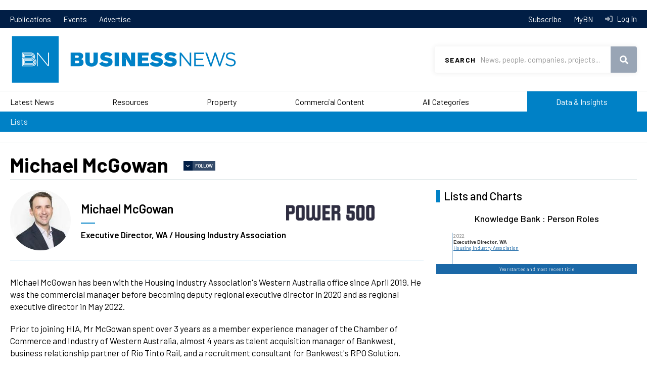

--- FILE ---
content_type: text/html; charset=UTF-8
request_url: https://www.businessnews.com.au/Person/Michael-McGowan
body_size: 22053
content:
<!DOCTYPE html>
<html lang="en" dir="ltr" prefix="og: https://ogp.me/ns#">
  <head>
    <!-- Google Tag Manager -->
    <script>(function(w,d,s,l,i){w[l]=w[l]||[];w[l].push({'gtm.start':
    new Date().getTime(),event:'gtm.js'});var f=d.getElementsByTagName(s)[0],
    j=d.createElement(s),dl=l!='dataLayer'?'&l='+l:'';j.async=true;j.src=
    'https://www.googletagmanager.com/gtm.js?id='+i+dl;f.parentNode.insertBefore(j,f);
    })(window,document,'script','dataLayer','GTM-KCWNC5M');</script>
    <!-- End Google Tag Manager -->
    <link href="https://fonts.googleapis.com/css?family=Barlow:400,400i,500,600,700|Playfair+Display&display=swap" rel="stylesheet">
    <meta charset="utf-8" />
<script src="https://pagead2.googlesyndication.com/pagead/js/adsbygoogle.js" async="async"></script>
<script>(adsbygoogle = window.adsbygoogle || []).push({
      google_ad_client: "ca-pub-8639333975054279",
      enable_page_level_ads: true
    });</script>
<script src="https://securepubads.g.doubleclick.net/tag/js/gpt.js" async="async"></script>
<script>window.googletag = window.googletag || {cmd: []};</script>
<script>var dfpSlots = {
bnDfpRosLb1: {},
bnDfpRosLb2: {},
bnDfpRosFooter: {},
bnDfpFrontLb1: {},
bnDfpFrontLb2: {},
bnDfpFrontHp: {},
bnDfpArticleLb1: {},
bnDfpArticleLb2: {},
bnDfpArticleHp: {},
bnDfpCatLb1: {}
};
googletag.cmd.push(function() {
var bnDfpRosLb1Mapping = googletag.sizeMapping().addSize([1024, 0], [970, 90]).addSize([768, 0], [728, 90]).addSize([480, 0], [320, 50]).addSize([0, 0], [320, 50]).build();
if (document.getElementById('bn-dfp-ros-lb1-advert')) { dfpSlots.bnDfpRosLb1 = googletag.defineSlot('/21842194902/businessnews_ROS_728x90', [[970, 90],[728, 90],[320, 50]], 'bn-dfp-ros-lb1-advert').addService(googletag.pubads()); dfpSlots.bnDfpRosLb1.defineSizeMapping(bnDfpRosLb1Mapping); }
var bnDfpRosLb2Mapping = googletag.sizeMapping().addSize([1024, 0], [728, 90]).addSize([768, 0], [468, 60]).addSize([480, 0], [320, 50]).addSize([0, 0], [320, 50]).build();
if (document.getElementById('bn-dfp-ros-lb2-advert')) { dfpSlots.bnDfpRosLb2 = googletag.defineSlot('/21842194902/businessnews_ROS_728x90_position2', [[728, 90],[468, 60],[320, 50]], 'bn-dfp-ros-lb2-advert').addService(googletag.pubads()); dfpSlots.bnDfpRosLb2.defineSizeMapping(bnDfpRosLb2Mapping); }
var bnDfpRosFooterMapping = googletag.sizeMapping().addSize([1024, 0], [1, 1]).addSize([768, 0], [1, 1]).addSize([480, 0], [320, 100]).addSize([0, 0], [320, 100]).build();
if (document.getElementById('bn-dfp-ros-footer-advert')) { dfpSlots.bnDfpRosFooter = googletag.defineSlot('/21842194902/businessnews_ROS_320x100_sticky_footer', [[1, 1],[1, 1],[320, 100]], 'bn-dfp-ros-footer-advert').addService(googletag.pubads()); dfpSlots.bnDfpRosFooter.defineSizeMapping(bnDfpRosFooterMapping); }
if (document.getElementById('bn-dfp-front-lb1-advert')) { dfpSlots.bnDfpFrontLb1 = googletag.defineSlot('/21842194902/businessnews_ROS_728x90/businessnews_home_728x90_position1', [[970, 90],[728, 90],[320, 50]], 'bn-dfp-front-lb1-advert').addService(googletag.pubads()); dfpSlots.bnDfpFrontLb1.defineSizeMapping(bnDfpRosLb1Mapping); }
if (document.getElementById('bn-dfp-front-lb2-advert')) { dfpSlots.bnDfpFrontLb2 = googletag.defineSlot('/21842194902/businessnews_ROS_728x90_position2/businessnews_home_728x90_position2', [[728, 90],[468, 60],[320, 50]], 'bn-dfp-front-lb2-advert').addService(googletag.pubads()); dfpSlots.bnDfpFrontLb2.defineSizeMapping(bnDfpRosLb2Mapping); }
var bnDfpFrontHpMapping = googletag.sizeMapping().addSize([1024, 0], [300, 600]).addSize([768, 0], [300, 600]).addSize([480, 0], [1,1]).addSize([0, 0], [1,1]).build();
if (document.getElementById('bn-dfp-front-hp-advert')) { dfpSlots.bnDfpFrontHp = googletag.defineSlot('/21842194902/businessnews_home_300x600', [[300, 600],[300, 600]], 'bn-dfp-front-hp-advert').addService(googletag.pubads()); dfpSlots.bnDfpFrontHp.defineSizeMapping(bnDfpFrontHpMapping); }
if (document.getElementById('bn-dfp-article-lb1-advert')) { dfpSlots.bnDfpArticleLb1 = googletag.defineSlot('/21842194902/businessnews_ROS_728x90/businessnews_article_728x90_position1', [[970, 90],[728, 90],[320, 50]], 'bn-dfp-article-lb1-advert').addService(googletag.pubads()); dfpSlots.bnDfpArticleLb1.defineSizeMapping(bnDfpRosLb1Mapping); }
var bnDfpArticleLb2Mapping = googletag.sizeMapping().addSize([1270, 0], [728, 90]).addSize([768, 0], [468, 60]).addSize([480, 0], [320, 50]).addSize([0, 0], [320, 50]).build();
if (document.getElementById('bn-dfp-article-lb2-advert')) { dfpSlots.bnDfpArticleLb2 = googletag.defineSlot('/21842194902/businessnews_ROS_728x90_position2/businessnews_article_728x90_new', [[728, 90],[468, 60],[320, 50]], 'bn-dfp-article-lb2-advert').addService(googletag.pubads()); dfpSlots.bnDfpArticleLb2.defineSizeMapping(bnDfpArticleLb2Mapping); }
if (document.getElementById('bn-dfp-article-hp-advert')) { dfpSlots.bnDfpArticleHp = googletag.defineSlot('/21842194902/businessnews_article_300x600', [[300, 600],[300, 600]], 'bn-dfp-article-hp-advert').addService(googletag.pubads()); dfpSlots.bnDfpArticleHp.defineSizeMapping(bnDfpFrontHpMapping); }
if (document.getElementById('bn-dfp-cat-lb1-advert')) { dfpSlots.bnDfpCatLb1 = googletag.defineSlot('/21842194902/businessnews_ROS_728x90/businessnews_categoryhome_728x90', [[970, 90],[728, 90],[320, 50]], 'bn-dfp-cat-lb1-advert').addService(googletag.pubads()); dfpSlots.bnDfpCatLb1.defineSizeMapping(bnDfpRosLb1Mapping); }
googletag.pubads().enableSingleRequest();
googletag.pubads().collapseEmptyDivs();
googletag.enableServices();
});</script>
<style>/* @see https://github.com/aFarkas/lazysizes#broken-image-symbol */.js img.lazyload:not([src]) { visibility: hidden; }/* @see https://github.com/aFarkas/lazysizes#automatically-setting-the-sizes-attribute */.js img.lazyloaded[data-sizes=auto] { display: block; width: 100%; }</style>
<meta name="description" content="Michael McGowan has been with the Housing Industry Association&#039;s Western Australia office since April 2019. He was the commercial manager before becoming deputy regional executive director in 2020 and as regional executive director in May 2022. Prior to joining HIA, Mr McGowan spent over 3 years as a member experience manager of the Chamber of Commerce and Industry of Western Australia, almost 4 years as talent acquisition manager of Bankwest, business relationship partner of Rio Tinto Rail, and a recruitment consultant for Bankwest&#039;s RPO Solution." />
<meta name="robots" content="noarchive" />
<link rel="canonical" href="https://www.businessnews.com.au/Person/Michael-McGowan" />
<meta name="generator" content="Drupal 10" />
<link rel="image_src" href="https://images.businessnews.com.au/images/bn_logo_square.jpg" />
<link rel="icon" href="/themes/bn2020/images/favicon.ico" />
<meta property="og:site_name" content="Business News" />
<meta property="og:type" content="Person" />
<meta property="og:url" content="https://www.businessnews.com.au/Person/Michael-McGowan" />
<meta property="og:title" content="Michael McGowan" />
<meta property="og:description" content="Michael McGowan has been with the Housing Industry Association&#039;s Western Australia office since April 2019. He was the commercial manager before becoming deputy regional executive director in 2020 and as regional executive director in May 2022. Prior to joining HIA, Mr McGowan spent over 3 years as a member experience manager of the Chamber of Commerce and Industry of Western Australia, almost 4 years as talent acquisition manager of Bankwest, business relationship partner of Rio Tinto Rail, and a recruitment consultant for Bankwest&#039;s RPO Solution." />
<meta property="og:image" content="https://www.businessnews.com.au/sites/default/files/bn-di-person/michael%20mcgowan.jpg" />
<meta property="og:image:secure_url" content="https://images.businessnews.com.au/images/bn_logo_square.jpg" />
<meta property="og:image:type" content="image/jpeg" />
<meta property="fb:pages" content="134841666565703" />
<meta name="google-site-verification" content="oRVzWdwpS-zPAgUlmLI3oJmkNhrZOK8FeC8AZmEDOro" />
<meta name="theme-color" content="#0081c6" />
<meta name="viewport" content="width=device-width, user-scalable=no" />
<meta name="apple-mobile-web-app-capable" content="yes" />
<meta name="Generator" content="Drupal 10 (https://www.drupal.org)" />
<meta name="MobileOptimized" content="width" />
<meta name="HandheldFriendly" content="true" />

    <title>Michael McGowan</title>
    <link rel="stylesheet" media="all" href="/sites/default/files/css/css_GEhYWPfEqNY13SuURxyB4DjFuZxAUu1fG9TsrO8GcAE.css?delta=0&amp;language=en&amp;theme=bn2020&amp;include=[base64]" />
<link rel="stylesheet" media="all" href="https://cdn.knightlab.com/libs/timeline3/3.8.18/css/timeline.css" />
<link rel="stylesheet" media="all" href="/sites/default/files/css/css_Vz7mtkcEn8-M7pwF2D5N8p58tgNW6_7jylxVRAjylmw.css?delta=2&amp;language=en&amp;theme=bn2020&amp;include=[base64]" />
<link rel="stylesheet" media="all" href="/sites/default/files/css/css_-bh9Zzl9o2-cwn9D9I8I7JGAkANZEr9mFifXMqHTgWg.css?delta=3&amp;language=en&amp;theme=bn2020&amp;include=[base64]" />

    
  </head>
  <body id="pid-person-michael-mcgowan" class="page-person page-person-michael-mcgowan not-front">
    <!-- Google Tag Manager (noscript) -->
    <noscript><iframe src="https://www.googletagmanager.com/ns.html?id=GTM-KCWNC5M"
    height="0" width="0" style="display:none;visibility:hidden"></iframe></noscript>
    <!-- End Google Tag Manager (noscript) -->
    <script>
      window.fbAsyncInit = function() {
        FB.init({
          appId      : '1608540226130574',
          xfbml      : true,
          version    : 'v2.6'
        });
      };

      (function(d, s, id){
         var js, fjs = d.getElementsByTagName(s)[0];
         if (d.getElementById(id)) {return;}
         js = d.createElement(s); js.id = id;
         js.src = "//connect.facebook.net/en_US/sdk.js";
         fjs.parentNode.insertBefore(js, fjs);
       }(document, 'script', 'facebook-jssdk'));
    </script>
        <a href="#main-content" class="visually-hidden focusable">
      Skip to main content
    </a>
    <div class="wrapper">
      
        <div class="dialog-off-canvas-main-canvas" data-off-canvas-main-canvas>
    	  <div class="region region-leaderboard">
    <div id="block-bn2020-dfprunofsiteleaderboard" class="block">
  
    
          <div class="leaderboard"><div class="uk-container uk-container-center"><div id="bn-dfp-ros-lb2-advert" style="height: 90px;  width: 728px;" class="bn-dfp-ad-slot"><script>googletag.cmd.push(function() { googletag.display('bn-dfp-ros-lb2-advert'); });</script></div>
</div>
</div>


  </div>

  </div>


<div class="header-nav">
	<div class="uk-container uk-container-center">
		<nav>
			  <div class="region region-header-menu">
    <nav role="navigation" aria-labelledby="block-bn2020topmenu-menu" id="block-bn2020topmenu">
            
  <h2 class="visually-hidden" id="block-bn2020topmenu-menu">BN 2020 Top Menu</h2>
  

        
              <ul>
              <li>
        <a href="/publications" data-drupal-link-system-path="publications">Publications</a>
              </li>
          <li>
        <a href="/events" data-drupal-link-system-path="events">Events</a>
              </li>
          <li>
        <a href="https://cloud.em.businessnews.com.au/advertisewithus" target="_blank">Advertise</a>
              </li>
        </ul>
  


  </nav>

  </div>

		</nav>
		<nav class="header-nav-desktop">
			<ul>
				<li>
					<a href="/subscribe">
						Subscribe
					</a>
				</li>
				<li>
											<a id="mybn-link" href="/mybn">
							MyBN
						</a>
									</li>
				<li>
											<a class="header-nav-login" href="/user/login?destination=/Person/Michael-McGowan">
							Log In
						</a>
									</li>
			</ul>
		</nav>
	</div>
</div>
<header id="header" class="header" role="banner">
	<div class="uk-container uk-container-center">
		<div class="menu-mobile">
			  <div class="region region-mobile-menu">
    <div id="block-bn2020-top-menu-mobile" class="block">
  
    
      <nav  class="tbm tbm-bn2020-top-menu-mobile tbm-no-arrows" id="tbm-bn2020-top-menu-mobile" data-breakpoint="1200" aria-label="bn2020-top-menu-mobile navigation">
      <button class="tbm-button" type="button">
      <span class="tbm-button-container">
        <span></span>
        <span></span>
        <span></span>
        <span></span>
      </span>
    </button>
    <div class="tbm-collapse ">
    <ul class="menu-mobile-cta">
  <li>
          <a class="menu-mobile-cta-login"  href="/user/login?destination=/Person/Michael-McGowan">Log In</a>
      </li>
  <li>
    <a href="/mybn" class="menu-mobile-cta-profile">MyBN</a>
  </li>
</ul>
<ul  class="tbm-nav level-0 items-8" role="list" >
        <li  class="tbm-item level-1" aria-level="1" >
      <div class="tbm-link-container">
            <a href="/latest-headlines"  class="tbm-link level-1">
                Latest News
          </a>
            </div>
    
</li>

        <li  class="tbm-item level-1" aria-level="1" >
      <div class="tbm-link-container">
            <a href="/Category/Mining"  class="tbm-link level-1">
                Resources
          </a>
            </div>
    
</li>

        <li  class="tbm-item level-1" aria-level="1" >
      <div class="tbm-link-container">
            <a href="/Category/Property"  class="tbm-link level-1">
                Property
          </a>
            </div>
    
</li>

        <li  class="tbm-item level-1" aria-level="1" >
      <div class="tbm-link-container">
            <a href="/categories/commercial-content"  class="tbm-link level-1">
                Commercial Content
          </a>
            </div>
    
</li>

        <li  class="tbm-item level-1" aria-level="1" >
      <div class="tbm-link-container">
            <a href="/categories"  class="tbm-link level-1">
                All Categories
          </a>
            </div>
    
</li>

        <li  class="tbm-item level-1 menu-data-insights tbm-item--has-dropdown" aria-level="1" >
      <div class="tbm-link-container">
            <a href="/lists"  class="tbm-link level-1 tbm-toggle" aria-expanded="false">
                Data &amp; Insights
          </a>
                <button class="tbm-submenu-toggle"><span class="visually-hidden">Toggle submenu</span></button>
          </div>
    <div  class="tbm-submenu tbm-item-child" role="list">
      <div  class="tbm-row">
      <div  class="tbm-column span12">
  <div class="tbm-column-inner">
               <ul  class="tbm-subnav level-1 items-1" role="list" >
              <li  class="tbm-item level-2" aria-level="2" >
      <div class="tbm-link-container">
            <a href="/lists"  class="tbm-link level-2">
                Lists
          </a>
            </div>
    
</li>

      </ul>

      </div>
</div>

  </div>

  </div>

</li>

        <li  class="tbm-item level-1 menu-lb-bg" aria-level="1" >
      <div class="tbm-link-container">
            <a href="/publications"  class="tbm-link level-1">
                Publications
          </a>
            </div>
    
</li>

        <li  class="tbm-item level-1 menu-lb-bg" aria-level="1" >
      <div class="tbm-link-container">
            <a href="/Subscribe"  class="tbm-link level-1">
                Subscribe
          </a>
            </div>
    
</li>

  </ul>

      </div>
  </nav>

<script>
if (window.matchMedia("(max-width: 1200px)").matches) {
  document.getElementById("tbm-bn2020-top-menu-mobile").classList.add('tbm--mobile');
}


</script>

  </div>

  </div>

		</div>
		<div class="logo">
			<a href="/">
				<img class="uk-hidden-small" src="https://images.businessnews.com.au/images/bn2020/website-logo.svg" alt="Business News">
				<img class="uk-visible-small" src="https://images.businessnews.com.au/images/bn2020/website-logo.mobile.svg" alt="Business News">
			</a>
		</div>
					<div class="search-banner">
				<div id="search" class="search">
					<form id="bn-search-block-form" data-drupal-selector="bn-search-search" action="/search/articles" method="GET" accept-charset="UTF-8">
  <div class="js-form-item form-item js-form-type-textfield form-item-search js-form-item-search">
      <label for="edit-search">Search</label>
        <input title="Use &quot;&quot; for precise searching, e.g. &quot;John Smith&quot;" required="required" class="uk-search-field form-text" data-drupal-selector="edit-search" type="text" id="edit-search" name="search" value="" size="15" maxlength="128" placeholder="News, people, companies, projects..." />

        </div>
<div data-drupal-selector="edit-actions" class="form-actions js-form-wrapper form-wrapper" id="edit-actions"><button data-drupal-selector="edit-submit" type="submit" id="edit-submit" name="op" value="Search" class="button js-form-submit form-submit">Search</button>
</div>

</form>

				</div>
				<span class="search-mobileclose" role="button" tabindex="0"></span>
			</div>
				<div class="utility">
			<span id="searchtoggle" role="button" class="search-toggle" tabindex="0"></span>
		</div>
	</div>
	
</header>

<div class="navigationmain">
	  <div id="block-bn2020-main-menu" class="block">
  
    
      <style type="text/css">
  .tbm.animate .tbm-item > .tbm-submenu, .tbm.animate.slide .tbm-item > .tbm-submenu > div {
    transition-delay: 50ms;  -webkit-transition-delay: 50ms;  -ms-transition-delay: 50ms;  -o-transition-delay: 50ms;  transition-duration: 100ms;  -webkit-transition-duration: 100ms;  -ms-transition-duration: 100ms;  -o-transition-duration: 100ms;
  }
</style>
<nav  class="tbm tbm-bn2020-main-menu tbm-no-arrows animate fading" id="tbm-bn2020-main-menu" data-breakpoint="1025" data-duration="100" data-delay="50" aria-label="bn2020-main-menu navigation">
      <button class="tbm-button" type="button">
      <span class="tbm-button-container">
        <span></span>
        <span></span>
        <span></span>
        <span></span>
      </span>
    </button>
    <div class="tbm-collapse ">
    <ul class="menu-mobile-cta">
  <li>
          <a class="menu-mobile-cta-login"  href="/user/login?destination=/Person/Michael-McGowan">Log In</a>
      </li>
  <li>
    <a href="/mybn" class="menu-mobile-cta-profile">MyBN</a>
  </li>
</ul>
<ul  class="tbm-nav level-0 items-6" role="list" >
        <li  class="tbm-item level-1" aria-level="1" >
      <div class="tbm-link-container">
            <a href="/latest-headlines"  class="tbm-link level-1">
                Latest News
          </a>
            </div>
    
</li>

        <li  class="tbm-item level-1" aria-level="1" >
      <div class="tbm-link-container">
            <a href="/Category/Mining"  class="tbm-link level-1">
                Resources
          </a>
            </div>
    
</li>

        <li  class="tbm-item level-1" aria-level="1" >
      <div class="tbm-link-container">
            <a href="/Category/Property"  class="tbm-link level-1">
                Property
          </a>
            </div>
    
</li>

        <li  class="tbm-item level-1 tbm-item--has-dropdown" aria-level="1" >
      <div class="tbm-link-container">
            <a href="/categories/commercial-content"  class="tbm-link level-1 tbm-toggle has-children" aria-expanded="false">
                Commercial Content
          </a>
                <button class="tbm-submenu-toggle"><span class="visually-hidden">Toggle submenu</span></button>
          </div>
    <div  class="tbm-submenu tbm-item-child" role="list">
      <div  class="tbm-row">
      <div  class="tbm-column span4">
  <div class="tbm-column-inner">
                 <div  class="tbm-block">
    <div class="block-inner">
      <div id="block-block-contentf0cea86f-76a2-458e-8d9c-c94fe48efbb7" class="block">
  
    
                      <span class="field field--name-body field--type-text-with-summary field--label-hidden">
          <span class="field-items">
            <span class="field-item">
              <div><a class="tbm-submenu-title" href="/categories/commercial-content">Commercial Content</a></div>
            </span>
          </span>
        </span>
        
  </div>

    </div>
  </div>

      </div>
</div>

      <div  class="tbm-column span8">
  <div class="tbm-column-inner">
               <ul  class="tbm-subnav level-1 items-7" role="list" >
              <li  class="tbm-item level-2" aria-level="2" >
      <div class="tbm-link-container">
            <a href="/Category/Announcements-Commercial-Content"  class="tbm-link level-2">
                Announcements
          </a>
            </div>
    
</li>

                <li  class="tbm-item level-2" aria-level="2" >
      <div class="tbm-link-container">
            <a href="/bullsnbears"  class="tbm-link level-2">
                Bulls N&#039; Bears
          </a>
            </div>
    
</li>

                <li  class="tbm-item level-2" aria-level="2" >
      <div class="tbm-link-container">
            <a href="/Category/Business-Advice-Commercial-Content"  class="tbm-link level-2">
                Business Advice
          </a>
            </div>
    
</li>

                <li  class="tbm-item level-2" aria-level="2" >
      <div class="tbm-link-container">
            <a href="/Category/Hearts-and-Minds"  class="tbm-link level-2">
                Hearts &amp; Minds
          </a>
            </div>
    
</li>

                <li  class="tbm-item level-2" aria-level="2" >
      <div class="tbm-link-container">
            <a href="/Category/Industry-Content-Commercial"  class="tbm-link level-2">
                Industry Content
          </a>
            </div>
    
</li>

                <li  class="tbm-item level-2" aria-level="2" >
      <div class="tbm-link-container">
            <a href="/Category/Skyline-Commercial-Content"  class="tbm-link level-2">
                Skyline
          </a>
            </div>
    
</li>

                <li  class="tbm-item level-2" aria-level="2" >
      <div class="tbm-link-container">
            <a href="/Category/Thought-Leadership-Commercial-Content"  class="tbm-link level-2">
                Thought Leadership
          </a>
            </div>
    
</li>

      </ul>

      </div>
</div>

  </div>

  </div>

</li>

        <li  class="tbm-item level-1 tbm-item--has-dropdown" aria-level="1" >
      <div class="tbm-link-container">
            <a href="/categories"  class="tbm-link level-1 tbm-toggle has-children" aria-expanded="false">
                All Categories
          </a>
                <button class="tbm-submenu-toggle"><span class="visually-hidden">Toggle submenu</span></button>
          </div>
    <div  class="tbm-submenu tbm-item-child" role="list">
      <div  class="tbm-row">
      <div  class="tbm-column span4">
  <div class="tbm-column-inner">
                 <div  class="tbm-block">
    <div class="block-inner">
      <div id="block-block-content9ca771c8-ba62-40e1-a92c-fa636281e01c" class="block">
  
    
                      <span class="field field--name-body field--type-text-with-summary field--label-hidden">
          <span class="field-items">
            <span class="field-item">
              <div><a class="tbm-submenu-title" href="/Categories">All Categories</a></div>
            </span>
          </span>
        </span>
        
  </div>

    </div>
  </div>

      </div>
</div>

      <div  class="tbm-column span8">
  <div class="tbm-column-inner">
               <ul  class="tbm-subnav level-1 items-17" role="list" >
              <li  class="tbm-item level-2" aria-level="2" >
      <div class="tbm-link-container">
            <a href="/Category/Mining"  class="tbm-link level-2">
                Resources
          </a>
            </div>
    
</li>

                <li  class="tbm-item level-2" aria-level="2" >
      <div class="tbm-link-container">
            <a href="/Category/Property"  class="tbm-link level-2">
                Property
          </a>
            </div>
    
</li>

                <li  class="tbm-item level-2" aria-level="2" >
      <div class="tbm-link-container">
            <a href="/Category/Deals"  class="tbm-link level-2">
                Deals
          </a>
            </div>
    
</li>

                <li  class="tbm-item level-2" aria-level="2" >
      <div class="tbm-link-container">
            <a href="/Category/Opinion"  class="tbm-link level-2">
                Opinion
          </a>
            </div>
    
</li>

                <li  class="tbm-item level-2" aria-level="2" >
      <div class="tbm-link-container">
            <a href="/Category/Government"  class="tbm-link level-2">
                Government
          </a>
            </div>
    
</li>

                <li  class="tbm-item level-2" aria-level="2" >
      <div class="tbm-link-container">
            <a href="/Category/Agribusiness"  class="tbm-link level-2">
                Agribusiness
          </a>
            </div>
    
</li>

                <li  class="tbm-item level-2" aria-level="2" >
      <div class="tbm-link-container">
            <a href="/Category/Education"  class="tbm-link level-2">
                Education
          </a>
            </div>
    
</li>

                </ul><ul  class="tbm-subnav level-1 items-17" role="list" >
                <li  class="tbm-item level-2" aria-level="2" >
      <div class="tbm-link-container">
            <a href="/Category/Health"  class="tbm-link level-2">
                Health
          </a>
            </div>
    
</li>

                <li  class="tbm-item level-2" aria-level="2" >
      <div class="tbm-link-container">
            <a href="/Category/Infrastructure"  class="tbm-link level-2">
                Infrastructure
          </a>
            </div>
    
</li>

                <li  class="tbm-item level-2" aria-level="2" >
      <div class="tbm-link-container">
            <a href="/Category/Oil-Gas"  class="tbm-link level-2">
                Oil &amp; Gas
          </a>
            </div>
    
</li>

                <li  class="tbm-item level-2" aria-level="2" >
      <div class="tbm-link-container">
            <a href="/Category/Remuneration"  class="tbm-link level-2">
                Remuneration
          </a>
            </div>
    
</li>

                <li  class="tbm-item level-2" aria-level="2" >
      <div class="tbm-link-container">
            <a href="/Category/Retail"  class="tbm-link level-2">
                Retail
          </a>
            </div>
    
</li>

                <li  class="tbm-item level-2" aria-level="2" >
      <div class="tbm-link-container">
            <a href="/Category/Small-Business"  class="tbm-link level-2">
                Small Business
          </a>
            </div>
    
</li>

                <li  class="tbm-item level-2" aria-level="2" >
      <div class="tbm-link-container">
            <a href="/Category/Technology-Innovation-Science"  class="tbm-link level-2">
                Technology, Innovation &amp; Science
          </a>
            </div>
    
</li>

                </ul><ul  class="tbm-subnav level-1 items-17" role="list" >
                <li  class="tbm-item level-2" aria-level="2" >
      <div class="tbm-link-container">
            <a href="/Category/Tourism"  class="tbm-link level-2">
                Tourism
          </a>
            </div>
    
</li>

                <li  class="tbm-item level-2" aria-level="2" >
      <div class="tbm-link-container">
            <a href="/Category/Transport-Logistics"  class="tbm-link level-2">
                Transport &amp; Logistics
          </a>
            </div>
    
</li>

                <li  class="tbm-item level-2" aria-level="2" >
      <div class="tbm-link-container">
            <a href="/categories"  class="tbm-link level-2">
                Explore All Categories
          </a>
            </div>
    
</li>

      </ul>

      </div>
</div>

  </div>

  </div>

</li>

        <li  class="tbm-item level-1 menu-data-insights" aria-level="1" >
      <div class="tbm-link-container">
            <a href="/lists"  class="tbm-link level-1">
                Data &amp; Insights
          </a>
            </div>
    
</li>

  </ul>

      </div>
  </nav>

<script>
if (window.matchMedia("(max-width: 1025px)").matches) {
  document.getElementById("tbm-bn2020-main-menu").classList.add('tbm--mobile');
}

  document.getElementById('tbm-bn2020-main-menu').classList.add('tbm--mobile-hide');

</script>

  </div>
<div id="block-bn2020-bn2020datainsights" class="bn-data-insights-menu block">
  
    
      <nav  class="tbm tbm-bn2020-data-insights tbm-no-arrows" id="tbm-bn2020-data-insights" data-breakpoint="1025" aria-label="bn2020-data-insights navigation">
      <button class="tbm-button" type="button">
      <span class="tbm-button-container">
        <span></span>
        <span></span>
        <span></span>
        <span></span>
      </span>
    </button>
    <div class="tbm-collapse ">
    <ul class="menu-mobile-cta">
  <li>
          <a class="menu-mobile-cta-login"  href="/user/login?destination=/Person/Michael-McGowan">Log In</a>
      </li>
  <li>
    <a href="/mybn" class="menu-mobile-cta-profile">MyBN</a>
  </li>
</ul>
<ul  class="tbm-nav level-0 items-1" role="list" >
        <li  class="tbm-item level-1" aria-level="1" >
      <div class="tbm-link-container">
            <a href="/lists"  class="tbm-link level-1">
                Lists
          </a>
            </div>
    
</li>

  </ul>

      </div>
  </nav>

<script>
if (window.matchMedia("(max-width: 1025px)").matches) {
  document.getElementById("tbm-bn2020-data-insights").classList.add('tbm--mobile');
}

  document.getElementById('tbm-bn2020-data-insights').classList.add('tbm--mobile-hide');

</script>

  </div>


</div>


<div id="secondary-menu">
	
</div>


<main>
			<div id="preface">
			  <div class="region region-preface">
    <div data-drupal-messages-fallback class="hidden"></div>

  </div>

		</div>
		<!-- # end preface -->
	
	
			<div class="uk-container uk-container-center">
											<div class="page-title-wrapper">
					
					  <div class="region region-page-title">
    <div id="block-bn2020-page-title" class="block">
  
    
      
  <h1>                <span class="field field--name-fullname field--type-string field--label-hidden">
          <span class="field-items">
            <span class="field-item">
              Michael McGowan
            </span>
          </span>
        </span>
        </h1>


  </div>

  </div>

					  <span class="flag-wrapper flag-follow-bndi-person" data-onboarding="ob-Follow">
    <div class="flag-not-available">
      <span role="button" class="flag-not-available-follow" data-onboarding="ob-Follow">Follow</span>
    <div class="flag-not-available-follow-popup">
      <span class="flag-not-available-follow-title">Get notifications in MyBN when activity occurs.</span>
              <div class="flag-not-available-follow-cta">
          <a href="/subscribe" class="btn">Subscribe to BN</a>
          <a href="/user/login" class="btn">Log In</a>
        </div>
          </div>
  </div>

  </span>

				</div>
					
		

		<div class="content-wrapper">
							<div class="content-sidebar-wrapper uk-grid">
													<div id="content" class="uk-width-1-1 uk-width-medium-2-3">
						  <div class="region region-content">
    <div id="block-bn2020-content" class="block">
  
    
      
<div>
						<div class="bn-di-person-entity-view">
				<div class="info">
											<div class="profile-photo">
							<img src="/sites/default/files/styles/medium/public/bn-di-person/michael%20mcgowan.jpg?itok=75RwAB15" alt="Michael McGowan" />


						</div>
					
					<div class="name-role-wrapper">
						<div class="name">
							                <span class="field field--name-fullname field--type-string field--label-hidden">
          <span class="field-items">
            <span class="field-item">
              Michael McGowan
            </span>
          </span>
        </span>
        
						</div>
						<div class="role">
							                <span class="field field--name-current-position field--type-string field--label-hidden">
          <span class="field-items">
            <span class="field-item">
              Executive Director, WA / Housing Industry Association
            </span>
          </span>
        </span>
        
						</div>
													<div class="notable">
								
							</div>
											</div>
					<div class="badges">
													<div class="badge">
																	<div class="badge-power-500">
																					<a href="/power500/unions-and-advocacy?year=2025">
												<img src="https://images.businessnews.com.au/images/power500/power-500-badge.png" width="175" height="31" alt="Power 500">
											</a>
																				<div class="badge-power-500-text" style="display: none;">
											<p>
												Power 500 is a catalogue of Western Australia's most influential business leaders across the state's major industries.
												<br>
												<br>
												                <span class="field field--name-fullname field--type-string field--label-hidden">
          <span class="field-items">
            <span class="field-item">
              Michael McGowan
            </span>
          </span>
        </span>
        
												was featured in
												2025
												in the
												<em>
													Unions and advocacy
												</em>
												section.
											</p>
										</div>
									</div>
																							</div>
													<div class="badge">
																							</div>
											</div>
				</div>
				<div class="biography">
					                <span class="field field--name-biography field--type-text-long field--label-hidden">
          <span class="field-items">
            <span class="field-item">
              <p>Michael McGowan has been with the Housing Industry Association&#039;s Western Australia office since April 2019. He was the commercial manager before becoming deputy regional executive director in 2020 and as regional executive director in May 2022.</p>
<p>Prior to joining HIA, Mr McGowan spent over 3 years as a member experience manager of the Chamber of Commerce and Industry of Western Australia, almost 4 years as talent acquisition manager of Bankwest, business relationship partner of Rio Tinto Rail, and a recruitment consultant for Bankwest&#039;s RPO Solution.</p>

            </span>
          </span>
        </span>
        
				</div>
			</div>
			</div>

  </div>

  </div>

					</div>
											  <div id="lists-charts" class="uk-width-1-1 uk-width-medium-1-3">
    <h2>Lists and Charts</h2>
    <div class="region region-data-column">
      <div id="block-bn2020-knowledgebankpersonroles" class="block">
  
      <h3 class="block-title">Knowledge Bank : Person Roles</h3>
    
      <div id="block-bn-di-ui-person-roles">
			<div class="content">
			<div class="bn-di-timeline-content"><div class="bn-di-timeline-slots"><div data-timestamp="1640966400" class="bn-di-timeline-slot bn-di-timeline-slot-1 bn-di-timeline-slot-highlight"><div class="bn-di-timeline-event bn-di-timeline-event-highlight bn-di-timeline-event-with-date"><div class='date'>2022</div><div class='title'>Executive Director, WA</div><div class='description'><a href="/Company/Housing-Industry-Association">Housing Industry Association</a></div></div>
</div></div><div class="bn-di-timeline-title">Year started and most recent title</div></div>
		</div>
	</div>

  </div>

    </div>
  </div>

					</div>
				
				
		</div>

					<div id="content-bottom-tabs" class="tabs">
				  <ul class="uk-tab" data-uk-tab="{connect:'#content-bottom-tabs-content', swiping:false}" id="content-bottom-tabs-select"></ul>
  <ul class="region region-content-bottom-tabs uk-switcher" id="content-bottom-tabs-content">
    <div id="block-bn2020-entityactivityblock" class="block">
  
    
      	<h3 class="block-title">Person Activity</h3>
	<table class="bn-di-activity person no-style">
  
  
  
      <tbody>
                     <tr>
                      <td class="bn-di-activity-image"><img src="/sites/default/files/2025-11/HIA_EconomicOutlookLunch_251119_HiRes_132%20%281%29.jpg" alt="" />
</td>
                      <td class="bn-di-activity-description">NEWS: Tagged in <a href="/article/Alcock-calls-on-govt-to-lift-housing-spend" hreflang="en">Alcock calls on govt to lift housing spend </a></td>
                      <td class="bn-di-activity-date">19 Nov 2025</td>
                  </tr>
                     <tr>
                      <td class="bn-di-activity-image"><img src="/sites/default/files/2025-10/scott%20park-6%20%281%29%20resized.jpg" alt="" />
</td>
                      <td class="bn-di-activity-description">NEWS: Tagged in <a href="/article/Familiar-issues-plague-homebuilding-market" hreflang="en">Familiar issues plague homebuilding market </a></td>
                      <td class="bn-di-activity-date">29 Oct 2025</td>
                  </tr>
                     <tr>
                      <td class="bn-di-activity-image"><img src="/sites/default/files/2025-10/John_Carey_resized_Jelonek.jpg" alt="" />
</td>
                      <td class="bn-di-activity-description">NEWS: Tagged in <a href="/article/WA-govt-seeks-private-sector-help-for-housing-manufacturing-hub" hreflang="en">WA govt seeks private sector help for housing manufacturing hub</a></td>
                      <td class="bn-di-activity-date">22 Oct 2025</td>
                  </tr>
                     <tr>
                      <td class="bn-di-activity-image"><img src="/sites/default/files/2025-10/Wanneroohousing-3.jpg" alt="" />
</td>
                      <td class="bn-di-activity-description">NEWS: Tagged in <a href="/article/WA-behind-housing-target-but-closing-in" hreflang="en">WA behind housing target, but closing in </a></td>
                      <td class="bn-di-activity-date">15 Oct 2025</td>
                  </tr>
                     <tr>
                      <td class="bn-di-activity-image"><img src="/sites/default/files/2025-10/Micheal_McGowan_HIA-9379%20resize.jpg" alt="" />
</td>
                      <td class="bn-di-activity-description">NEWS: Tagged in <a href="/article/HIA-calls-on-feds-to-step-up" hreflang="en">HIA calls on feds to step up</a></td>
                      <td class="bn-di-activity-date">06 Oct 2025</td>
                  </tr>
                     <tr>
                      <td class="bn-di-activity-image"><img src="/sites/default/files/2025-09/anthony%20silvestro-8.jpg" alt="" />
</td>
                      <td class="bn-di-activity-description">NEWS: Tagged in <a href="/article/WA-s-biggest-homebuilders-revealed" hreflang="en">WA&#039;s biggest homebuilders revealed</a></td>
                      <td class="bn-di-activity-date">24 Sep 2025</td>
                  </tr>
                     <tr>
                      <td class="bn-di-activity-image"><img src="/sites/default/files/2025-07/download.jpeg" alt="" />
</td>
                      <td class="bn-di-activity-description">NEWS: Tagged in <a href="/article/New-laws-review-planned-for-troubled-builders" hreflang="en">New laws, review planned for troubled builders</a></td>
                      <td class="bn-di-activity-date">02 Jul 2025</td>
                  </tr>
                     <tr>
                      <td class="bn-di-activity-image"><img src="/sites/default/files/2025-06/aaron%20morey%202024%20%281%29%20%281%29.jpg" alt="" />
</td>
                      <td class="bn-di-activity-description">NEWS: Tagged in <a href="/article/Industry-welcomes-practical-budget" hreflang="en">Industry welcomes ‘practical’ budget</a></td>
                      <td class="bn-di-activity-date">19 Jun 2025</td>
                  </tr>
                     <tr>
                      <td class="bn-di-activity-image"><img src="/sites/default/files/2025-05/contec-2.jpg" alt="" />
</td>
                      <td class="bn-di-activity-description">NEWS: Tagged in <a href="/article/Funds-push-to-deliver-alternative-builds" hreflang="en">Funds push to deliver alternative builds</a></td>
                      <td class="bn-di-activity-date">05 May 2025</td>
                  </tr>
                     <tr>
                      <td class="bn-di-activity-image"><img src="/sites/default/files/2025-04/houses%20CT%20%281%29.jpg" alt="" />
</td>
                      <td class="bn-di-activity-description">NEWS: Tagged in <a href="/article/WA-home-completions-rising" hreflang="en">WA home completions rising</a></td>
                      <td class="bn-di-activity-date">16 Apr 2025</td>
                  </tr>
          </tbody>
    </table>



  </div>
<div class="views-element-container block" id="block-bn2020-views-block-person-news-timeline-block-1-2">
  
      <h3 class="block-title">News Articles</h3>
    
      <div><div class="view view-person-news-timeline view-id-person_news_timeline view-display-id-block_1 js-view-dom-id-54f51e5f88a74892b626e15d53269a2e0301cbf7957ff65a77223bcd107943ea">
  
    
        <div class="view-header">
      <a href="/Person/Michael-McGowan/News" class="views-display-link views-display-link-page_2">View All</a>
    </div>
    
      <div class="view-content">
      <div id="timelinejs-person-news-timeline-block-1" style="width: 100%; height: 480px;" class="timelinejs"></div>

    </div>
  
          </div>
</div>

  </div>

  </ul>

			</div>
			<!-- #content-bottom-tabs -->
		
		
					<div id="content-bottom">
				<div class="uk-container uk-container-center">
					  <div class="region region-content-bottom">
    <div id="block-bn2020-relatedinformationperson" class="block">
  
    
      <h2>Related Information</h2>
<div id="bn-di-ui-person-access-denied">
<p>Access to our data for <em>Michael McGowan</em> is only available to paid subscribers with <em>Data & Insights</em> access.</p>
 <p><em>Data & Insights</em> is Western Australia's most accurate and comprehensive business listings and searchable database.
  <p><em>Michael McGowan</em> is linked to 
    6 organisations which are included in
    1 list - <span class="list-name">Associations</span>.
 </p>
    
  <p>To see the data you will need to <a href="/Subscribe" class="btn btn-large btn-tertiary btn-arrow">Subscribe</a>.</p>
</div>
  </div>

  </div>

				</div>
			</div>
			<!-- #content-bottom -->
		
				</div>
	
			<div id="postscript">
			  <div class="region region-postscript">
    <div id="block-bn2020-dfprunofsitestickyfooter" class="block">
  
    
          <div class="leaderboard leaderboard-bg"><div class="uk-container uk-container-center"><div id="bn-dfp-ros-footer-advert" style="height: 100px;  width: 320px;" class="bn-dfp-ad-slot"><script>googletag.cmd.push(function() { googletag.display('bn-dfp-ros-footer-advert'); });</script></div>
<div class="bn-dfp-close"><span class="bn-dfp-close-button">X</span></div></div>
</div>


  </div>

  </div>

		</div>
		<!-- #postscript -->
	</main>
	<div class="footer-wrap">
		<div class="extendedfooter">
			<div class="uk-container uk-container-center">
				<div class="extendedfooter-nav">
					  <div class="region region-footer uk-grid">
    <div role="navigation" aria-labelledby="block-bn2020footernews-menu" id="block-bn2020footernews" class="extendedfooter-nav-news uk-width-1-1 uk-width-large-3-5 block">
  <nav>
            
    <span id="block-bn2020footernews-menu" class="extendedfooter-nav-title">News</span>
    

              
              <ul>
              <li>
        <a href="/latest-headlines" data-drupal-link-system-path="latest-headlines">Latest Headlines</a>
              </li>
          <li>
        <a href="/Category/Mining" data-drupal-link-system-path="taxonomy/term/15">Resources</a>
              </li>
          <li>
        <a href="/Category/Property" data-drupal-link-system-path="taxonomy/term/7">Property</a>
              </li>
          <li>
        <a href="/Category/Deals" data-drupal-link-system-path="taxonomy/term/186172">Deals</a>
              </li>
          <li>
        <a href="/Category/Opinion" data-drupal-link-system-path="taxonomy/term/2">Opinion</a>
              </li>
          <li>
        <a href="/Category/Government" data-drupal-link-system-path="taxonomy/term/13">Politics &amp; Economy</a>
              </li>
          <li>
        <a href="/Category/Agribusiness" data-drupal-link-system-path="taxonomy/term/25">Agribusiness</a>
              </li>
          <li>
        <a href="/Category/Education" data-drupal-link-system-path="taxonomy/term/21">Education</a>
              </li>
          <li>
        <a href="/Category/Health" data-drupal-link-system-path="taxonomy/term/206717">Health</a>
              </li>
          <li>
        <a href="/Category/Infrastructure" data-drupal-link-system-path="taxonomy/term/19">Infrastructure</a>
              </li>
          <li>
        <a href="/Category/Oil-Gas" data-drupal-link-system-path="taxonomy/term/206540">Oil &amp; Gas</a>
              </li>
          <li>
        <a href="/Category/Remuneration" data-drupal-link-system-path="taxonomy/term/206666">Remuneration</a>
              </li>
          <li>
        <a href="/Category/Retail" data-drupal-link-system-path="taxonomy/term/165567">Retail</a>
              </li>
          <li>
        <a href="/Category/Small-Business" data-drupal-link-system-path="taxonomy/term/18">Small Business</a>
              </li>
          <li>
        <a href="/Category/Technology-Innovation-Science" data-drupal-link-system-path="taxonomy/term/9">Technology</a>
              </li>
          <li>
        <a href="/Category/Tourism" data-drupal-link-system-path="taxonomy/term/171266">Tourism</a>
              </li>
          <li>
        <a href="/Category/Transport-Logistics" data-drupal-link-system-path="taxonomy/term/191458">Transport &amp; Logistics</a>
              </li>
          <li>
        <a href="/categories" data-drupal-link-system-path="categories">Explore All Categories</a>
              </li>
        </ul>
    <span class="extendedfooter-nav-mobile" role="button"></span>
  


      </nav>
</div>
<div role="navigation" aria-labelledby="block-bn2020footercommercialcontent-menu" id="block-bn2020footercommercialcontent" class="extendedfooter-nav-sponsored uk-width-1-1 uk-width-medium-1-2 uk-width-large-1-5 block">
  <nav>
            
    <span id="block-bn2020footercommercialcontent-menu" class="extendedfooter-nav-title">Commercial Content</span>
    

              
              <ul>
              <li>
        <a href="/bullsnbears" data-drupal-link-system-path="bullsnbears">Bulls N&#039; Bears</a>
              </li>
          <li>
        <a href="/Category/Thought-Leadership-Commercial-Content" data-drupal-link-system-path="taxonomy/term/198022">Thought Leadership</a>
              </li>
          <li>
        <a href="/Category/Hearts-and-Minds" data-drupal-link-system-path="taxonomy/term/207808">Hearts &amp; Minds</a>
              </li>
          <li>
        <a href="/Category/Business-Advice-Commercial-Content" data-drupal-link-system-path="taxonomy/term/206445">Business Advice</a>
              </li>
          <li>
        <a href="/Category/Announcements-Commercial-Content" data-drupal-link-system-path="taxonomy/term/206517">Announcements</a>
              </li>
          <li>
        <a href="/Category/Industry-Content-Commercial" data-drupal-link-system-path="taxonomy/term/207359">Industry Content</a>
              </li>
          <li>
        <a href="/Category/Skyline-Commercial-Content" data-drupal-link-system-path="taxonomy/term/206599">Skyline</a>
              </li>
        </ul>
    <span class="extendedfooter-nav-mobile" role="button"></span>
  


      </nav>
</div>
<div role="navigation" aria-labelledby="block-bn2020footermyaccount-menu" id="block-bn2020footermyaccount" class="extendedfooter-nav-myaccount uk-width-1-1 uk-width-medium-1-2 uk-width-large-1-5 block">
  <nav>
            
    <span id="block-bn2020footermyaccount-menu" class="extendedfooter-nav-title">My Account</span>
    

              
              <ul>
              <li>
        <a href="/mybn" data-drupal-link-system-path="mybn">MyBN</a>
              </li>
          <li>
        <a href="/subscribe/faq">Frequently Asked Questions</a>
              </li>
        </ul>
    <span class="extendedfooter-nav-mobile" role="button"></span>
  


      </nav>
</div>
<div role="navigation" aria-labelledby="block-bn2020footerdatainsights-menu" id="block-bn2020footerdatainsights" class="extendedfooter-nav-data-insights uk-width-1-1 uk-width-medium-1-2 uk-width-large-1-5 block">
  <nav>
            
    <span id="block-bn2020footerdatainsights-menu" class="extendedfooter-nav-title">Data &amp; Insights</span>
    

              
              <ul>
              <li>
        <a href="/What-is-Data-Insights" data-drupal-link-system-path="node/376910">What is Data &amp; Insights?</a>
              </li>
          <li>
        <a href="/lists" data-drupal-link-system-path="lists">Lists</a>
              </li>
        </ul>
    <span class="extendedfooter-nav-mobile" role="button"></span>
  


      </nav>
</div>
<div role="navigation" aria-labelledby="block-bn2020footeraboutus-menu" id="block-bn2020footeraboutus" class="extendedfooter-nav-about-us uk-width-1-1 uk-width-medium-1-2 uk-width-large-1-5 block">
  <nav>
            
    <span id="block-bn2020footeraboutus-menu" class="extendedfooter-nav-title">About Us</span>
    

              
              <ul>
              <li>
        <a href="/Corporate" data-drupal-link-system-path="node/300029">Corporate</a>
              </li>
          <li>
        <a href="/Corporate-History" data-drupal-link-system-path="node/300046">History</a>
              </li>
          <li>
        <a href="/Editorial" data-drupal-link-system-path="node/300048">Editorial</a>
              </li>
          <li>
        <a href="/journalists" data-drupal-link-system-path="journalists">Journalists</a>
              </li>
          <li>
        <a href="/app">Business News App</a>
              </li>
          <li>
        <a href="/podcasts">Podcasts</a>
              </li>
        </ul>
    <span class="extendedfooter-nav-mobile" role="button"></span>
  


      </nav>
</div>
<div role="navigation" aria-labelledby="block-bn2020footerevents-menu" id="block-bn2020footerevents" class="extendedfooter-nav-events uk-width-1-1 uk-width-medium-1-2 uk-width-large-1-5 block">
  <nav>
            
    <span id="block-bn2020footerevents-menu" class="extendedfooter-nav-title">Events</span>
    

              
              <ul>
              <li>
        <a href="/40under40-Awards" data-drupal-link-system-path="node/415326">40under40 Awards</a>
              </li>
          <li>
        <a href="/WA-Business-Awards" data-drupal-link-system-path="node/426407">WA Business Awards</a>
              </li>
          <li>
        <a href="/success-and-leadership">Success and Leadership</a>
              </li>
          <li>
        <a href="/politics-and-business">Politics &amp; Business</a>
              </li>
          <li>
        <a href="/sector-briefing">Sector Briefings</a>
              </li>
          <li>
        <a href="/back-to-business">Back to Business</a>
              </li>
          <li>
        <a href="/events/Business-News-2026-Leaders-Summit" data-drupal-link-system-path="event/52">Leaders Summit</a>
              </li>
        </ul>
    <span class="extendedfooter-nav-mobile" role="button"></span>
  


      </nav>
</div>
<div role="navigation" aria-labelledby="block-bn2020footerpublications-menu" id="block-bn2020footerpublications" class="extendedfooter-nav-publications uk-width-1-1 uk-width-medium-1-2 uk-width-large-1-5 block">
  <nav>
            
    <span id="block-bn2020footerpublications-menu" class="extendedfooter-nav-title">Publications</span>
    

              
              <ul>
              <li>
        <a href="/Beyond-the-Horizon" target="_blank" data-drupal-link-system-path="webform/beyond_the_horizon">Beyond the Horizon</a>
              </li>
          <li>
        <a href="https://cloud.em.businessnews.com.au/rich-100" target="_blank">Rich 100</a>
              </li>
          <li>
        <a href="https://cloud.em.businessnews.com.au/north-west" target="_blank">North-West</a>
              </li>
          <li>
        <a href="/Special-Reports" data-drupal-link-system-path="Special-Reports">Special Reports</a>
              </li>
          <li>
        <a href="https://cloud.em.businessnews.com.au/bookoflists" target="_blank">Book of Lists</a>
              </li>
          <li>
        <a href="https://cloud.em.businessnews.com.au/power-500">Power 500</a>
              </li>
          <li>
        <a href="/feature/Business-of-Local-Government-2021" data-drupal-link-system-path="node/399648">Business of Local Government</a>
              </li>
          <li>
        <a href="https://businessnews.smedia.com.au/educate-the-state/">Educate the State</a>
              </li>
          <li>
        <a href="/Category/ESG-Commercial-Content" data-drupal-link-system-path="taxonomy/term/207924">Environmental - Social - Governance</a>
              </li>
        </ul>
    <span class="extendedfooter-nav-mobile" role="button"></span>
  


      </nav>
</div>
<div role="navigation" aria-labelledby="block-bn2020footercontactus-menu" id="block-bn2020footercontactus" class="extendedfooter-nav-contactus uk-width-1-1 uk-width-medium-1-2 uk-width-large-1-5 block">
  <nav>
            
    <span id="block-bn2020footercontactus-menu" class="extendedfooter-nav-title">Contact Us</span>
    

              
              <ul>
              <li>
        <a href="/Contact-Us" data-drupal-link-system-path="node/430437">Contact</a>
              </li>
          <li>
        <a href="/careers" data-drupal-link-system-path="node/300030">Careers</a>
              </li>
          <li>
        <a href="https://cloud.em.businessnews.com.au/advertisewithus">Advertising</a>
              </li>
          <li>
        <a href="/link-building-services-backlink-building-australia" data-drupal-link-system-path="node/410951">Link Building</a>
              </li>
        </ul>
    <span class="extendedfooter-nav-mobile" role="button"></span>
  


      </nav>
</div>

  </div>

				</div>
				<div class="extendedfooter-social">
					<a href="/">
						<img class="uk-hidden-small extendedfooter-logo" src="https://images.businessnews.com.au/images/bn2020/website-logo.reverse.svg" alt="Business News">
						<img class="uk-visible-small extendedfooter-logo" src="https://images.businessnews.com.au/images/bn2020/website-logo.rev.mobile.svg " alt="Business News">
					</a>
					<nav>
						<ul>
															<li>
									<a href="http://twitter.com/#!/wabusinessnews" title="X" target="_blank" class="extendedfooter-social-twitter">
										<span class="sr-only">
											X
										</span>
									</a>
								</li>
																						<li>
									<a href="http://www.facebook.com/pages/WA-Business-News/134841666565703" title="Facebook" target="_blank" class="extendedfooter-social-facebook">
										<span class="sr-only">
											Facebook
										</span>
									</a>
								</li>
																						<li>
									<a href="http://www.linkedin.com/company/wa-business-news" title="LinkedIn" target="_blank" class="extendedfooter-social-linkedin">
										<span class="sr-only">
											Linkedin
										</span>
									</a>
								</li>
																						<li>
									<a href="https://www.instagram.com/wabusinessnews/" title="Instagram" target="_blank" class="extendedfooter-social-instagram">
										<span class="sr-only">
											Instagram
										</span>
									</a>
								</li>
																						<li>
									<a href="http://www.businessnews.com.au/rssfeed/latest.rss" title="RSS" target="_blank" class="extendedfooter-social-rss">
										<span class="sr-only">
											RSS
										</span>
									</a>
								</li>
																						<li>
									<a href="https://whatsapp.com/channel/0029VbAxKpZGJP8OPqbTod3o" title="Whatsapp" target="_blank" class="extendedfooter-social-whatsapp">
										<span class="sr-only">
											Whatsapp
										</span>
									</a>
								</li>
													</ul>
					</nav>
				</div>
			</div>
		</div>
		<footer class="footer">
			<a href="#header" id="backToTop" class="uk-button gototop" data-uk-smooth-scroll>
				<span class="sr-only">
					Go to
				</span>
				Top
				<span class="sr-only">
					of the page
				</span>
			</a>
			<div class="uk-container uk-container-center">
				<div class="footer-nav">
					<nav>
						<ul>
							<li><a href="/sitemap">Sitemap</a></li>
							<li><a href="/privacy-policy">Privacy Policy</a></li>
							<li><a href="/terms-of-use">Terms of Use</a></li>
						</ul>
					</nav>
				</div>
			</div>
		</footer>
	</div>

  </div>

      
      <div id="page-overlay"></div>
      <div id="bniq-popup">
        <div id="bniq-popup-header"></div>
        <div id="bniq"></div>
      </div>
    </div>
    <script type="application/json" data-drupal-selector="drupal-settings-json">{"path":{"baseUrl":"\/","pathPrefix":"","currentPath":"person\/57358","currentPathIsAdmin":false,"isFront":false,"currentLanguage":"en"},"pluralDelimiter":"\u0003","suppressDeprecationErrors":true,"bn_ga_tracking":{"status":"Visitor"},"lazy":{"lazysizes":{"lazyClass":"lazyload","loadedClass":"lazyloaded","loadingClass":"lazyloading","preloadClass":"lazypreload","errorClass":"lazyerror","autosizesClass":"lazyautosizes","srcAttr":"data-src","srcsetAttr":"data-srcset","sizesAttr":"data-sizes","minSize":40,"customMedia":[],"init":true,"expFactor":1.5,"hFac":0.8,"loadMode":2,"loadHidden":true,"ricTimeout":0,"throttleDelay":125,"plugins":[]},"placeholderSrc":"\/themes\/bn2020\/images\/placeholder.png","preferNative":false,"minified":true,"libraryPath":"\/libraries\/lazysizes"},"TimelineJS":{"timelinejs-person-news-timeline-block-1":{"options":{"font":"playfair-faunaone","width":"100%","height":"480px","scale_factor":"2","timenav_position":"bottom","timenav_height":"200","timenav_mobile_height_percentage":"40","timenav_height_min":"150","start_at_end":"1","language":"en","marker_height_min":"50","marker_width_min":"150","marker_padding":3},"source":{"scale":"human","events":[{"start_date":{"year":"2025","month":"11","day":"19","hour":"15","minute":"58","second":"05","display_date":"2025\/11\/19 15:58:05"},"text":{"headline":"\u003Ca href=\u0022\/article\/Alcock-calls-on-govt-to-lift-housing-spend\u0022 hreflang=\u0022en\u0022\u003EAlcock calls on govt to lift housing spend \u003C\/a\u003E","text":"The ABN Group managing director says the government should be directing more resources at the housing sector."},"media":{"url":"\/sites\/default\/files\/styles\/article_small\/public\/2025-11\/HIA_EconomicOutlookLunch_251119_HiRes_132%20%281%29.jpg?itok=QX2qoxz2","thumbnail":"\/sites\/default\/files\/styles\/article_small\/public\/2025-11\/HIA_EconomicOutlookLunch_251119_HiRes_132%20%281%29.jpg?itok=QX2qoxz2"},"display_date":"\u003Ctime datetime=\u00222025-11-19T15:58:05+08:00\u0022 title=\u0022Wednesday, 19 November, 2025 - 15:58\u0022\u003EWednesday, 19 November, 2025 - 15:58\u003C\/time\u003E\n","unique_id":"436916"},{"start_date":{"year":"2025","month":"10","day":"29","hour":"8","minute":"00","second":"00","display_date":"2025\/10\/29 08:00:00"},"text":{"headline":"\u003Ca href=\u0022\/article\/Familiar-issues-plague-homebuilding-market\u0022 hreflang=\u0022en\u0022\u003EFamiliar issues plague work flow\u003C\/a\u003E","text":"WA\u0027s homebuilders are rediscovering stability after several tumultuous years, although land availability and labour remain concerns."},"media":{"url":"\/sites\/default\/files\/styles\/article_small\/public\/2025-10\/scott%20park-6%20%281%29%20resized.jpg?itok=M1rJCqV4","thumbnail":"\/sites\/default\/files\/styles\/article_small\/public\/2025-10\/scott%20park-6%20%281%29%20resized.jpg?itok=M1rJCqV4"},"display_date":"\u003Ctime datetime=\u00222025-10-29T08:00:00+08:00\u0022 title=\u0022Wednesday, 29 October, 2025 - 08:00\u0022\u003EWednesday, 29 October, 2025 - 08:00\u003C\/time\u003E\n","unique_id":"436469"},{"start_date":{"year":"2025","month":"10","day":"22","hour":"14","minute":"36","second":"49","display_date":"2025\/10\/22 14:36:49"},"text":{"headline":"\u003Ca href=\u0022\/article\/WA-govt-seeks-private-sector-help-for-housing-manufacturing-hub\u0022 hreflang=\u0022en\u0022\u003EGovt seeks private help for housing hub\u003C\/a\u003E","text":"The state government has turned to the private sector to build a manufacturing facility for housing components to speed up and increase residential supply."},"media":{"url":"\/sites\/default\/files\/styles\/article_small\/public\/2025-10\/John_Carey_resized_Jelonek.jpg?itok=qHGrlvwK","thumbnail":"\/sites\/default\/files\/styles\/article_small\/public\/2025-10\/John_Carey_resized_Jelonek.jpg?itok=qHGrlvwK"},"display_date":"\u003Ctime datetime=\u00222025-10-22T14:36:49+08:00\u0022 title=\u0022Wednesday, 22 October, 2025 - 14:36\u0022\u003EWednesday, 22 October, 2025 - 14:36\u003C\/time\u003E\n","unique_id":"436340"},{"start_date":{"year":"2025","month":"10","day":"15","hour":"15","minute":"12","second":"10","display_date":"2025\/10\/15 15:12:10"},"text":{"headline":"\u003Ca href=\u0022\/article\/WA-behind-housing-target-but-closing-in\u0022 hreflang=\u0022en\u0022\u003EWA leads nation in home completion growth \u003C\/a\u003E","text":"The state is leading the country in home completion growth, after recent data assessed whether Australia was on track to achieve its National Housing Accord target."},"media":{"url":"\/sites\/default\/files\/styles\/article_small\/public\/2025-10\/Wanneroohousing-3.jpg?itok=oHCs3G6Z","thumbnail":"\/sites\/default\/files\/styles\/article_small\/public\/2025-10\/Wanneroohousing-3.jpg?itok=oHCs3G6Z"},"display_date":"\u003Ctime datetime=\u00222025-10-15T15:12:10+08:00\u0022 title=\u0022Wednesday, 15 October, 2025 - 15:12\u0022\u003EWednesday, 15 October, 2025 - 15:12\u003C\/time\u003E\n","unique_id":"436187"},{"start_date":{"year":"2025","month":"10","day":"6","hour":"13","minute":"58","second":"38","display_date":"2025\/10\/06 13:58:38"},"text":{"headline":"\u003Ca href=\u0022\/article\/HIA-calls-on-feds-to-step-up\u0022 hreflang=\u0022en\u0022\u003EHIA calls on feds to step up\u003C\/a\u003E","text":"The boss of WA\u0027s housing construction peak body says measures to attract skilled migrants are helping, but the federal government needs to do more."},"media":{"url":"\/sites\/default\/files\/styles\/article_small\/public\/2025-10\/Micheal_McGowan_HIA-9379%20resize.jpg?itok=1g8Ps-j7","thumbnail":"\/sites\/default\/files\/styles\/article_small\/public\/2025-10\/Micheal_McGowan_HIA-9379%20resize.jpg?itok=1g8Ps-j7"},"display_date":"\u003Ctime datetime=\u00222025-10-06T13:58:38+08:00\u0022 title=\u0022Monday, 6 October, 2025 - 13:58\u0022\u003EMonday, 6 October, 2025 - 13:58\u003C\/time\u003E\n","unique_id":"435982"},{"start_date":{"year":"2025","month":"9","day":"24","hour":"11","minute":"51","second":"59","display_date":"2025\/09\/24 11:51:59"},"text":{"headline":"\u003Ca href=\u0022\/article\/WA-s-biggest-homebuilders-revealed\u0022 hreflang=\u0022en\u0022\u003EWA\u0026#039;s biggest homebuilders revealed\u003C\/a\u003E","text":"Home Group has recorded the most home starts in the state for the second consecutive year, as WA\u0027s dwelling commencements lift by 45 per cent."},"media":{"url":"\/sites\/default\/files\/styles\/article_small\/public\/2025-09\/anthony%20silvestro-8.jpg?itok=7AXL33K-","thumbnail":"\/sites\/default\/files\/styles\/article_small\/public\/2025-09\/anthony%20silvestro-8.jpg?itok=7AXL33K-"},"display_date":"\u003Ctime datetime=\u00222025-09-24T11:51:59+08:00\u0022 title=\u0022Wednesday, 24 September, 2025 - 11:51\u0022\u003EWednesday, 24 September, 2025 - 11:51\u003C\/time\u003E\n","unique_id":"435763"},{"start_date":{"year":"2025","month":"7","day":"2","hour":"15","minute":"58","second":"12","display_date":"2025\/07\/02 15:58:12"},"text":{"headline":"\u003Ca href=\u0022\/article\/New-laws-review-planned-for-troubled-builders\u0022 hreflang=\u0022en\u0022\u003EChange coming for \u2018overdue\u2019 laws\u003C\/a\u003E","text":"The building commissioner is set to receive a broader suite of powers under new laws flagged by the state government amid a review of the contracts legislation."},"media":{"url":"\/sites\/default\/files\/styles\/article_small\/public\/2025-07\/download.jpeg?itok=871C_LR0","thumbnail":"\/sites\/default\/files\/styles\/article_small\/public\/2025-07\/download.jpeg?itok=871C_LR0"},"display_date":"\u003Ctime datetime=\u00222025-07-02T15:58:12+08:00\u0022 title=\u0022Wednesday, 2 July, 2025 - 15:58\u0022\u003EWednesday, 2 July, 2025 - 15:58\u003C\/time\u003E\n","unique_id":"433948"},{"start_date":{"year":"2025","month":"6","day":"19","hour":"15","minute":"48","second":"56","display_date":"2025\/06\/19 15:48:56"},"text":{"headline":"\u003Ca href=\u0022\/article\/Industry-welcomes-practical-budget\u0022 hreflang=\u0022en\u0022\u003EIndustry welcomes \u2018practical\u2019 budget\u003C\/a\u003E","text":"It was Chamber of Commerce and Industry WA chief economist Aaron Morey who summed up industry feelings on the budget best, when he said \u2018thank god for rocks and royalties\u0027."},"media":{"url":"\/sites\/default\/files\/styles\/article_small\/public\/2025-06\/aaron%20morey%202024%20%281%29%20%281%29.jpg?itok=t-LNfkiR","thumbnail":"\/sites\/default\/files\/styles\/article_small\/public\/2025-06\/aaron%20morey%202024%20%281%29%20%281%29.jpg?itok=t-LNfkiR"},"display_date":"\u003Ctime datetime=\u00222025-06-19T15:48:56+08:00\u0022 title=\u0022Thursday, 19 June, 2025 - 15:48\u0022\u003EThursday, 19 June, 2025 - 15:48\u003C\/time\u003E\n","unique_id":"433693"},{"start_date":{"year":"2025","month":"5","day":"5","hour":"9","minute":"52","second":"06","display_date":"2025\/05\/05 09:52:06"},"text":{"headline":"\u003Ca href=\u0022\/article\/Funds-push-to-deliver-alternative-builds\u0022 hreflang=\u0022en\u0022\u003EFunds push to deliver alternative builds\u003C\/a\u003E","text":"Companies utilising alternative construction methods are playing a part to alleviate the state\u0027s housing shortage."},"media":{"url":"\/sites\/default\/files\/styles\/article_small\/public\/2025-05\/contec-2.jpg?itok=jHIikumo","thumbnail":"\/sites\/default\/files\/styles\/article_small\/public\/2025-05\/contec-2.jpg?itok=jHIikumo"},"display_date":"\u003Ctime datetime=\u00222025-05-05T09:52:06+08:00\u0022 title=\u0022Monday, 5 May, 2025 - 09:52\u0022\u003EMonday, 5 May, 2025 - 09:52\u003C\/time\u003E\n","unique_id":"432790"},{"start_date":{"year":"2025","month":"4","day":"16","hour":"14","minute":"46","second":"13","display_date":"2025\/04\/16 14:46:13"},"text":{"headline":"\u003Ca href=\u0022\/article\/WA-home-completions-rising\u0022 hreflang=\u0022en\u0022\u003EWA home completions rising\u003C\/a\u003E","text":"Dwelling commencements are improving, but still have a long way to go to meet federal government targets."},"media":{"url":"\/sites\/default\/files\/styles\/article_small\/public\/2025-04\/houses%20CT%20%281%29.jpg?itok=1u-g0pc7","thumbnail":"\/sites\/default\/files\/styles\/article_small\/public\/2025-04\/houses%20CT%20%281%29.jpg?itok=1u-g0pc7"},"display_date":"\u003Ctime datetime=\u00222025-04-16T14:46:13+08:00\u0022 title=\u0022Wednesday, 16 April, 2025 - 14:46\u0022\u003EWednesday, 16 April, 2025 - 14:46\u003C\/time\u003E\n","unique_id":"432535"},{"start_date":{"year":"2025","month":"3","day":"4","hour":"6","minute":"00","second":"01","display_date":"2025\/03\/04 06:00:01"},"text":{"headline":"\u003Ca href=\u0022\/article\/Labor-pledges-50m-for-alternative-builds\u0022 hreflang=\u0022en\u0022\u003ELabor pledges $50m for alternative builds \u003C\/a\u003E","text":"The Premier says funding to support the use of modular and prefabricated homes should expedite the delivery of housing."},"media":{"url":"\/sites\/default\/files\/styles\/article_small\/public\/2025-03\/max%20pirone-6.jpg?itok=LrH9Lj-S","thumbnail":"\/sites\/default\/files\/styles\/article_small\/public\/2025-03\/max%20pirone-6.jpg?itok=LrH9Lj-S"},"display_date":"\u003Ctime datetime=\u00222025-03-04T06:00:01+08:00\u0022 title=\u0022Tuesday, 4 March, 2025 - 06:00\u0022\u003ETuesday, 4 March, 2025 - 06:00\u003C\/time\u003E\n","unique_id":"431655"},{"start_date":{"year":"2025","month":"1","day":"7","hour":"12","minute":"31","second":"00","display_date":"2025\/01\/07 12:31:00"},"text":{"headline":"\u003Ca href=\u0022\/article\/WA-dwelling-approvals-up-18pc\u0022 hreflang=\u0022en\u0022\u003EWA dwelling approvals up 18pc\u003C\/a\u003E","text":"ABS data shows new home approvals in WA defied national trends in November."},"media":{"url":"\/sites\/default\/files\/styles\/article_small\/public\/2025-01\/house%20build%2002%20-%20tom%20zaunmayr.jpg?itok=6fzaCOls","thumbnail":"\/sites\/default\/files\/styles\/article_small\/public\/2025-01\/house%20build%2002%20-%20tom%20zaunmayr.jpg?itok=6fzaCOls"},"display_date":"\u003Ctime datetime=\u00222025-01-07T12:31:00+08:00\u0022 title=\u0022Tuesday, 7 January, 2025 - 12:31\u0022\u003ETuesday, 7 January, 2025 - 12:31\u003C\/time\u003E\n","unique_id":"430630"},{"start_date":{"year":"2024","month":"10","day":"23","hour":"8","minute":"00","second":"02","display_date":"2024\/10\/23 08:00:02"},"text":{"headline":"\u003Ca href=\u0022\/article\/Builders-lay-foundation-for-stability\u0022 hreflang=\u0022en\u0022\u003EBuilders lay foundation for stability\u003C\/a\u003E","text":"Homebuilders are tackling challenges head on in a bid to meet a growing demand for housing."},"media":{"url":"\/sites\/default\/files\/styles\/article_small\/public\/2024-10\/Untitled%20design%20-%202024-10-22T170507.210.jpg?itok=zu4YQ9rM","thumbnail":"\/sites\/default\/files\/styles\/article_small\/public\/2024-10\/Untitled%20design%20-%202024-10-22T170507.210.jpg?itok=zu4YQ9rM"},"display_date":"\u003Ctime datetime=\u00222024-10-23T08:00:02+08:00\u0022 title=\u0022Wednesday, 23 October, 2024 - 08:00\u0022\u003EWednesday, 23 October, 2024 - 08:00\u003C\/time\u003E\n","unique_id":"429306"},{"start_date":{"year":"2024","month":"8","day":"12","hour":"11","minute":"00","second":"02","display_date":"2024\/08\/12 11:00:02"},"text":{"headline":"\u003Ca href=\u0022\/article\/Govt-extends-skilled-migrant-scheme\u0022 hreflang=\u0022en\u0022\u003EGovt extends skilled migrant scheme\u003C\/a\u003E","text":"The construction industry has welcomed an extension of a subsidy program that attracts skilled workers to the sector."},"media":{"url":"\/sites\/default\/files\/styles\/article_small\/public\/2024-08\/michealmcgowan_hia-9371.jpg?itok=d5Sr00vv","thumbnail":"\/sites\/default\/files\/styles\/article_small\/public\/2024-08\/michealmcgowan_hia-9371.jpg?itok=d5Sr00vv"},"display_date":"\u003Ctime datetime=\u00222024-08-12T11:00:02+08:00\u0022 title=\u0022Monday, 12 August, 2024 - 11:00\u0022\u003EMonday, 12 August, 2024 - 11:00\u003C\/time\u003E\n","unique_id":"427746"},{"start_date":{"year":"2024","month":"8","day":"7","hour":"15","minute":"59","second":"33","display_date":"2024\/08\/07 15:59:33"},"text":{"headline":"\u003Ca href=\u0022\/article\/Planning-changes-to-cut-red-tape\u0022 hreflang=\u0022en\u0022\u003EPlanning changes to \u2018cut red tape\u2019\u003C\/a\u003E","text":"Industry has welcomed the state government\u0027s changes to the metropolitan region scheme, which aim to lessen the approvals burden on projects."},"media":{"url":"\/sites\/default\/files\/styles\/article_small\/public\/2024-08\/sks%20cockburn-9.jpg?itok=CNzpDiL_","thumbnail":"\/sites\/default\/files\/styles\/article_small\/public\/2024-08\/sks%20cockburn-9.jpg?itok=CNzpDiL_"},"display_date":"\u003Ctime datetime=\u00222024-08-07T15:59:33+08:00\u0022 title=\u0022Wednesday, 7 August, 2024 - 15:59\u0022\u003EWednesday, 7 August, 2024 - 15:59\u003C\/time\u003E\n","unique_id":"427676"},{"start_date":{"year":"2024","month":"7","day":"17","hour":"14","minute":"36","second":"20","display_date":"2024\/07\/17 14:36:20"},"text":{"headline":"\u003Ca href=\u0022\/article\/Home-starts-up-completions-trend-down\u0022 hreflang=\u0022en\u0022\u003EHome starts up, completions trend down\u003C\/a\u003E","text":"Western Australia is building more homes than last year, but the rate of completions is dropping."},"media":{"url":"\/sites\/default\/files\/styles\/article_small\/public\/2024-07\/housing-construction-houses-realestate--property-home-lot-3941.jpg?itok=RHfZfmmp","thumbnail":"\/sites\/default\/files\/styles\/article_small\/public\/2024-07\/housing-construction-houses-realestate--property-home-lot-3941.jpg?itok=RHfZfmmp"},"display_date":"\u003Ctime datetime=\u00222024-07-17T14:36:20+08:00\u0022 title=\u0022Wednesday, 17 July, 2024 - 14:36\u0022\u003EWednesday, 17 July, 2024 - 14:36\u003C\/time\u003E\n","unique_id":"427210"},{"start_date":{"year":"2024","month":"7","day":"10","hour":"5","minute":"00","second":"01","display_date":"2024\/07\/10 05:00:01"},"text":{"headline":"\u003Ca href=\u0022\/article\/Action-needed-for-housing-supply\u0022 hreflang=\u0022en\u0022\u003EAction needed for housing supply\u003C\/a\u003E","text":"The Bankwest Curtin Economics Centre says there should be more incentives for workers in the building and construction industry if WA is to meet it housing targets."},"media":{"url":"\/sites\/default\/files\/styles\/article_small\/public\/2024-07\/cirque%20duet-13%20%281%29.jpg?itok=Bi5czWg-","thumbnail":"\/sites\/default\/files\/styles\/article_small\/public\/2024-07\/cirque%20duet-13%20%281%29.jpg?itok=Bi5czWg-"},"display_date":"\u003Ctime datetime=\u00222024-07-10T05:00:01+08:00\u0022 title=\u0022Wednesday, 10 July, 2024 - 05:00\u0022\u003EWednesday, 10 July, 2024 - 05:00\u003C\/time\u003E\n","unique_id":"427071"},{"start_date":{"year":"2024","month":"7","day":"4","hour":"13","minute":"14","second":"29","display_date":"2024\/07\/04 13:14:29"},"text":{"headline":"\u003Ca href=\u0022\/article\/Keystart-changes-property-price-income-limits\u0022 hreflang=\u0022en\u0022\u003EKeystart changes property price, income limits\u003C\/a\u003E","text":"The state government has upped the property price and income limits for its Keystart home loans, a move widely welcomed by industry stakeholders."},"media":{"url":"\/sites\/default\/files\/styles\/article_small\/public\/2024-07\/for_sale_sign_25082016-0708_4f945008eaa14f3fb99e9a00de934f431.jpg?itok=PwVkxOZT","thumbnail":"\/sites\/default\/files\/styles\/article_small\/public\/2024-07\/for_sale_sign_25082016-0708_4f945008eaa14f3fb99e9a00de934f431.jpg?itok=PwVkxOZT"},"display_date":"\u003Ctime datetime=\u00222024-07-04T13:14:29+08:00\u0022 title=\u0022Thursday, 4 July, 2024 - 13:14\u0022\u003EThursday, 4 July, 2024 - 13:14\u003C\/time\u003E\n","unique_id":"426974"},{"start_date":{"year":"2024","month":"7","day":"3","hour":"14","minute":"05","second":"34","display_date":"2024\/07\/03 14:05:34"},"text":{"headline":"\u003Ca href=\u0022\/article\/WA-dwelling-approvals-up-19pc\u0022 hreflang=\u0022en\u0022\u003EWA dwelling approvals up 19pc\u003C\/a\u003E","text":"The state has the highest increase in dwelling approvals of any state, as the nation bounces back from decade-low levels of home building."},"media":{"url":"\/sites\/default\/files\/styles\/article_small\/public\/2024-07\/Untitled%20design%20-%202024-07-03T140424.627.jpg?itok=lS4x1GId","thumbnail":"\/sites\/default\/files\/styles\/article_small\/public\/2024-07\/Untitled%20design%20-%202024-07-03T140424.627.jpg?itok=lS4x1GId"},"display_date":"\u003Ctime datetime=\u00222024-07-03T14:05:34+08:00\u0022 title=\u0022Wednesday, 3 July, 2024 - 14:05\u0022\u003EWednesday, 3 July, 2024 - 14:05\u003C\/time\u003E\n","unique_id":"426948"},{"start_date":{"year":"2024","month":"5","day":"9","hour":"15","minute":"50","second":"38","display_date":"2024\/05\/09 15:50:38"},"text":{"headline":"\u003Ca href=\u0022\/article\/Industry-digests-first-Saffioti-budget\u0022 hreflang=\u0022en\u0022\u003EIndustry digests first Saffioti budget\u003C\/a\u003E","text":"Resources royalty reliance and a lack of action on payroll tax were among the key observations from business groups digesting today\u0027s state budget \u2013 the first from Treasurer Rita Saffioti."},"media":{"url":"\/sites\/default\/files\/styles\/article_small\/public\/2024-05\/486A0158%20state%20budget.jpg?itok=1-ZTXmO4","thumbnail":"\/sites\/default\/files\/styles\/article_small\/public\/2024-05\/486A0158%20state%20budget.jpg?itok=1-ZTXmO4"},"display_date":"\u003Ctime datetime=\u00222024-05-09T15:50:38+08:00\u0022 title=\u0022Thursday, 9 May, 2024 - 15:50\u0022\u003EThursday, 9 May, 2024 - 15:50\u003C\/time\u003E\n","unique_id":"425870"},{"start_date":{"year":"2024","month":"5","day":"6","hour":"11","minute":"48","second":"20","display_date":"2024\/05\/06 11:48:20"},"text":{"headline":"\u003Ca href=\u0022\/article\/WA-govt-commits-843m-for-housing\u0022 hreflang=\u0022en\u0022\u003EWA govt commits $843m for housing\u003C\/a\u003E","text":"The state government has committed $843 million for affordable housing and homelessness initiatives in the upcoming 2024-25 budget."},"media":{"url":"\/sites\/default\/files\/styles\/article_small\/public\/2024-05\/Shorehaven_resized.jpg?itok=wmPp9Xk_","thumbnail":"\/sites\/default\/files\/styles\/article_small\/public\/2024-05\/Shorehaven_resized.jpg?itok=wmPp9Xk_"},"display_date":"\u003Ctime datetime=\u00222024-05-06T11:48:20+08:00\u0022 title=\u0022Monday, 6 May, 2024 - 11:48\u0022\u003EMonday, 6 May, 2024 - 11:48\u003C\/time\u003E\n","unique_id":"425778"},{"start_date":{"year":"2024","month":"4","day":"19","hour":"8","minute":"00","second":"01","display_date":"2024\/04\/19 08:00:01"},"text":{"headline":"\u003Ca href=\u0022\/article\/Technology-taking-builds-beyond-brick\u0022 hreflang=\u0022en\u0022\u003ETechnology taking builds beyond brick\u003C\/a\u003E","text":"Perth builders are increasingly embracing alternative construction methods."},"media":{"url":"\/sites\/default\/files\/styles\/article_small\/public\/2024-04\/Untitled%20design%20-%202024-04-18T192643.177.jpg?itok=x4NMNS4n","thumbnail":"\/sites\/default\/files\/styles\/article_small\/public\/2024-04\/Untitled%20design%20-%202024-04-18T192643.177.jpg?itok=x4NMNS4n"},"display_date":"\u003Ctime datetime=\u00222024-04-19T08:00:01+08:00\u0022 title=\u0022Friday, 19 April, 2024 - 08:00\u0022\u003EFriday, 19 April, 2024 - 08:00\u003C\/time\u003E\n","unique_id":"425495"},{"start_date":{"year":"2024","month":"4","day":"10","hour":"12","minute":"16","second":"44","display_date":"2024\/04\/10 12:16:44"},"text":{"headline":"\u003Ca href=\u0022\/article\/Housing-starts-near-record-lows\u0022 hreflang=\u0022en\u0022\u003EHousing starts near record lows\u003C\/a\u003E","text":"WA has reported its second lowest dwelling starts since records began in 1969, but housing completions are improving."},"media":{"url":"\/sites\/default\/files\/styles\/article_small\/public\/2024-04\/Untitled%20design%20-%202024-04-10T121510.295.jpg?itok=biaP_rw6","thumbnail":"\/sites\/default\/files\/styles\/article_small\/public\/2024-04\/Untitled%20design%20-%202024-04-10T121510.295.jpg?itok=biaP_rw6"},"display_date":"\u003Ctime datetime=\u00222024-04-10T12:16:44+08:00\u0022 title=\u0022Wednesday, 10 April, 2024 - 12:16\u0022\u003EWednesday, 10 April, 2024 - 12:16\u003C\/time\u003E\n","unique_id":"425332"},{"start_date":{"year":"2024","month":"3","day":"15","hour":"12","minute":"33","second":"10","display_date":"2024\/03\/15 12:33:10"},"text":{"headline":"\u003Ca href=\u0022\/article\/Housing-market-to-stabilise-McGowan\u0022 hreflang=\u0022en\u0022\u003EHousing market to stabilise: McGowan\u003C\/a\u003E","text":"The head of the Housing Industry Association in WA says the state is in a good position to smooth its peaks and troughs."},"media":{"url":"\/sites\/default\/files\/styles\/article_small\/public\/2024-03\/Untitled%20design%20%28100%29.jpg?itok=-X-vsvVW","thumbnail":"\/sites\/default\/files\/styles\/article_small\/public\/2024-03\/Untitled%20design%20%28100%29.jpg?itok=-X-vsvVW"},"display_date":"\u003Ctime datetime=\u00222024-03-15T12:33:10+08:00\u0022 title=\u0022Friday, 15 March, 2024 - 12:33\u0022\u003EFriday, 15 March, 2024 - 12:33\u003C\/time\u003E\n","unique_id":"424894"},{"start_date":{"year":"2024","month":"2","day":"23","hour":"8","minute":"00","second":"02","display_date":"2024\/02\/23 08:00:02"},"text":{"headline":"\u003Ca href=\u0022\/article\/Reno-loans-up-in-tight-market\u0022 hreflang=\u0022en\u0022\u003EReno loans up in tight market\u003C\/a\u003E","text":"A shortage of existing housing stock is one reason behind the uptick in renovation activity."},"media":{"url":"\/sites\/default\/files\/styles\/article_small\/public\/2024-02\/Untitled%20design%20%2883%29.jpg?itok=k5jvXNdw","thumbnail":"\/sites\/default\/files\/styles\/article_small\/public\/2024-02\/Untitled%20design%20%2883%29.jpg?itok=k5jvXNdw"},"display_date":"\u003Ctime datetime=\u00222024-02-23T08:00:02+08:00\u0022 title=\u0022Friday, 23 February, 2024 - 08:00\u0022\u003EFriday, 23 February, 2024 - 08:00\u003C\/time\u003E\n","unique_id":"424462"},{"start_date":{"year":"2024","month":"1","day":"30","hour":"13","minute":"00","second":"41","display_date":"2024\/01\/30 13:00:41"},"text":{"headline":"\u003Ca href=\u0022\/article\/Medium-density-housing-code-remixed\u0022 hreflang=\u0022en\u0022\u003EMedium-density housing code remixed\u003C\/a\u003E","text":"Property industry groups have backed the state government\u0027s raft of planning reforms, including the medium-density code policy, which was reworked after receiving mixed reviews."},"media":{"url":"\/sites\/default\/files\/styles\/article_small\/public\/2024-01\/Carey_1440x960.jpg?itok=k0CiLl06","thumbnail":"\/sites\/default\/files\/styles\/article_small\/public\/2024-01\/Carey_1440x960.jpg?itok=k0CiLl06"},"display_date":"\u003Ctime datetime=\u00222024-01-30T13:00:41+08:00\u0022 title=\u0022Tuesday, 30 January, 2024 - 13:00\u0022\u003ETuesday, 30 January, 2024 - 13:00\u003C\/time\u003E\n","unique_id":"423951"},{"start_date":{"year":"2024","month":"1","day":"17","hour":"15","minute":"07","second":"01","display_date":"2024\/01\/17 15:07:01"},"text":{"headline":"\u003Ca href=\u0022\/article\/Dwelling-completions-up-in-WA\u0022 hreflang=\u0022en\u0022\u003EDwelling completions up in WA\u003C\/a\u003E","text":"An increase in the rate of home completions could signify a new start in the market, the Housing Industry Association claims."},"media":{"url":"\/sites\/default\/files\/styles\/article_small\/public\/2024-01\/Houses_Subi_1440x960.jpg?itok=6leLO_0I","thumbnail":"\/sites\/default\/files\/styles\/article_small\/public\/2024-01\/Houses_Subi_1440x960.jpg?itok=6leLO_0I"},"display_date":"\u003Ctime datetime=\u00222024-01-17T15:07:01+08:00\u0022 title=\u0022Wednesday, 17 January, 2024 - 15:07\u0022\u003EWednesday, 17 January, 2024 - 15:07\u003C\/time\u003E\n","unique_id":"423743"},{"start_date":{"year":"2024","month":"1","day":"4","hour":"13","minute":"09","second":"01","display_date":"2024\/01\/04 13:09:01"},"text":{"headline":"\u003Ca href=\u0022\/article\/State-package-targets-stranded-builds\u0022 hreflang=\u0022en\u0022\u003EState package targets stranded builds\u003C\/a\u003E","text":"Treasurer Rita Saffioti is confident a $10 million government loan package designed to free up hundreds of WA homes \u201cstranded\u201d in the building process will not interrupt the housing market."},"media":{"url":"\/sites\/default\/files\/styles\/article_small\/public\/2024-01\/Houses%20Under%20Construction%203.jpg?itok=0OPwVgMN","thumbnail":"\/sites\/default\/files\/styles\/article_small\/public\/2024-01\/Houses%20Under%20Construction%203.jpg?itok=0OPwVgMN"},"display_date":"\u003Ctime datetime=\u00222024-01-04T13:09:01+08:00\u0022 title=\u0022Thursday, 4 January, 2024 - 13:09\u0022\u003EThursday, 4 January, 2024 - 13:09\u003C\/time\u003E\n","unique_id":"423533"},{"start_date":{"year":"2023","month":"12","day":"20","hour":"10","minute":"24","second":"21","display_date":"2023\/12\/20 10:24:21"},"text":{"headline":"\u003Ca href=\u0022\/article\/Mandatory-building-inspections-set-for-2026\u0022 hreflang=\u0022en\u0022\u003EMandatory building inspections set for 2026\u003C\/a\u003E","text":"The building industry will be required to undertake mandatory inspections of high-rise apartments and commercial buildings from 2026, in the most significant industry reform in more than a decade."},"media":{"url":"\/sites\/default\/files\/styles\/article_small\/public\/2023-12\/sue%20ellery.jpg?itok=llDzVIvx","thumbnail":"\/sites\/default\/files\/styles\/article_small\/public\/2023-12\/sue%20ellery.jpg?itok=llDzVIvx"},"display_date":"\u003Ctime datetime=\u00222023-12-20T10:24:21+08:00\u0022 title=\u0022Wednesday, 20 December, 2023 - 10:24\u0022\u003EWednesday, 20 December, 2023 - 10:24\u003C\/time\u003E\n","unique_id":"423409"},{"start_date":{"year":"2023","month":"11","day":"30","hour":"11","minute":"49","second":"48","display_date":"2023\/11\/30 11:49:48"},"text":{"headline":"\u003Ca href=\u0022\/article\/Dwelling-approvals-climb-in-WA\u0022 hreflang=\u0022en\u0022\u003EDwelling approvals climb in WA\u003C\/a\u003E","text":"WA leads the nation in the rate of increase in housing and unit approvals, with an 11 per cent uptick in October."},"media":{"url":"\/sites\/default\/files\/styles\/article_small\/public\/2023-11\/housing_houses_house_price_perth_craigie_the_vive_landcorp_07092016-1679_cb449f6369d343389e5f04f782fd2e01.jpg?itok=Fizrcxuh","thumbnail":"\/sites\/default\/files\/styles\/article_small\/public\/2023-11\/housing_houses_house_price_perth_craigie_the_vive_landcorp_07092016-1679_cb449f6369d343389e5f04f782fd2e01.jpg?itok=Fizrcxuh"},"display_date":"\u003Ctime datetime=\u00222023-11-30T11:49:48+08:00\u0022 title=\u0022Thursday, 30 November, 2023 - 11:49\u0022\u003EThursday, 30 November, 2023 - 11:49\u003C\/time\u003E\n","unique_id":"423034"},{"start_date":{"year":"2023","month":"10","day":"18","hour":"10","minute":"52","second":"27","display_date":"2023\/10\/18 10:52:27"},"text":{"headline":"\u003Ca href=\u0022\/article\/Residential-sector-builds-on-upside\u0022 hreflang=\u0022en\u0022\u003EResidential sector builds on upside\u003C\/a\u003E","text":"The homebuilding sector has a strong outlook, but there are still challenges to overcome."},"media":{"url":"\/sites\/default\/files\/styles\/article_small\/public\/2023-10\/danny%20cooper%20_%20RESIZE.jpg?itok=MRmmmk2N","thumbnail":"\/sites\/default\/files\/styles\/article_small\/public\/2023-10\/danny%20cooper%20_%20RESIZE.jpg?itok=MRmmmk2N"},"display_date":"\u003Ctime datetime=\u00222023-10-18T10:52:27+08:00\u0022 title=\u0022Wednesday, 18 October, 2023 - 10:52\u0022\u003EWednesday, 18 October, 2023 - 10:52\u003C\/time\u003E\n","unique_id":"422172"},{"start_date":{"year":"2023","month":"10","day":"10","hour":"15","minute":"49","second":"41","display_date":"2023\/10\/10 15:49:41"},"text":{"headline":"\u003Ca href=\u0022\/article\/Industry-welcomes-apartment-scheme-change\u0022 hreflang=\u0022en\u0022\u003EIndustry welcomes apartment scheme change\u003C\/a\u003E","text":"The state government has expanded the stamp duty rebate to apartments under construction, in a bid to bolster supply."},"media":{"url":"\/sites\/default\/files\/styles\/article_small\/public\/2023-10\/Untitled%20design%20%2816%29_0.jpg?itok=zp27vVPP","thumbnail":"\/sites\/default\/files\/styles\/article_small\/public\/2023-10\/Untitled%20design%20%2816%29_0.jpg?itok=zp27vVPP"},"display_date":"\u003Ctime datetime=\u00222023-10-10T15:49:41+08:00\u0022 title=\u0022Tuesday, 10 October, 2023 - 15:49\u0022\u003ETuesday, 10 October, 2023 - 15:49\u003C\/time\u003E\n","unique_id":"422039"},{"start_date":{"year":"2023","month":"9","day":"20","hour":"10","minute":"58","second":"57","display_date":"2023\/09\/20 10:58:57"},"text":{"headline":"\u003Ca href=\u0022\/article\/ABN-Group-tops-homebuilders-list\u0022 hreflang=\u0022en\u0022\u003EABN Group tops homebuilders list\u003C\/a\u003E","text":"The Dale Alcock-led group has started on more home builds than any other WA builder, while BGC has seen a dramatic drop in home starts."},"media":{"url":"\/sites\/default\/files\/styles\/article_small\/public\/2023-09\/Untitled%20design%20%287%29.jpg?itok=KR9U2T0t","thumbnail":"\/sites\/default\/files\/styles\/article_small\/public\/2023-09\/Untitled%20design%20%287%29.jpg?itok=KR9U2T0t"},"display_date":"\u003Ctime datetime=\u00222023-09-20T10:58:57+08:00\u0022 title=\u0022Wednesday, 20 September, 2023 - 10:58\u0022\u003EWednesday, 20 September, 2023 - 10:58\u003C\/time\u003E\n","unique_id":"421685"},{"start_date":{"year":"2023","month":"8","day":"31","hour":"16","minute":"15","second":"40","display_date":"2023\/08\/31 16:15:40"},"text":{"headline":"\u003Ca href=\u0022\/article\/Recovering-the-work-of-fallen-builders\u0022 hreflang=\u0022en\u0022\u003ERecovering the work of fallen builders\u003C\/a\u003E","text":"A rise in failed builders has led to more indemnity claims, but taking on the stalled work can be fraught."},"media":{"url":"\/sites\/default\/files\/styles\/article_small\/public\/2023-08\/Untitled%20design%20%283%29.jpg?itok=Qu4iJ5Dj","thumbnail":"\/sites\/default\/files\/styles\/article_small\/public\/2023-08\/Untitled%20design%20%283%29.jpg?itok=Qu4iJ5Dj"},"display_date":"\u003Ctime datetime=\u00222023-08-31T16:15:40+08:00\u0022 title=\u0022Thursday, 31 August, 2023 - 16:15\u0022\u003EThursday, 31 August, 2023 - 16:15\u003C\/time\u003E\n","unique_id":"421325"},{"start_date":{"year":"2023","month":"8","day":"17","hour":"8","minute":"58","second":"56","display_date":"2023\/08\/17 08:58:56"},"text":{"headline":"\u003Ca href=\u0022\/article\/Roof-calls-pitch-residents-against-council\u0022 hreflang=\u0022en\u0022\u003ERoof calls pitch residents against council\u003C\/a\u003E","text":"A planning policy over residential property in some western suburbs has led to multiple tribunal disputes."},"media":{"url":"\/sites\/default\/files\/styles\/article_small\/public\/2023-08\/Roofs_1440x960.jpg?itok=bnc-SFZo","thumbnail":"\/sites\/default\/files\/styles\/article_small\/public\/2023-08\/Roofs_1440x960.jpg?itok=bnc-SFZo"},"display_date":"\u003Ctime datetime=\u00222023-08-17T08:58:56+08:00\u0022 title=\u0022Thursday, 17 August, 2023 - 08:58\u0022\u003EThursday, 17 August, 2023 - 08:58\u003C\/time\u003E\n","unique_id":"421012"},{"start_date":{"year":"2023","month":"8","day":"9","hour":"15","minute":"57","second":"46","display_date":"2023\/08\/09 15:57:46"},"text":{"headline":"\u003Ca href=\u0022\/article\/Carey-halts-planning-reforms\u0022 hreflang=\u0022en\u0022\u003ECarey halts planning reforms\u003C\/a\u003E","text":"The state government has flagged a reversal of recently announced medium density planning reforms, with many single dwellings to be excluded and other changes to be deferred."},"media":{"url":"\/sites\/default\/files\/styles\/article_small\/public\/2023-08\/GirlsSchool_JohnCarey_RodHamersley_FrankMarra-7982%201.jpg?itok=s0pZ7mT7","thumbnail":"\/sites\/default\/files\/styles\/article_small\/public\/2023-08\/GirlsSchool_JohnCarey_RodHamersley_FrankMarra-7982%201.jpg?itok=s0pZ7mT7"},"display_date":"\u003Ctime datetime=\u00222023-08-09T15:57:46+08:00\u0022 title=\u0022Wednesday, 9 August, 2023 - 15:57\u0022\u003EWednesday, 9 August, 2023 - 15:57\u003C\/time\u003E\n","unique_id":"420870"},{"start_date":{"year":"2023","month":"7","day":"25","hour":"15","minute":"04","second":"48","display_date":"2023\/07\/25 15:04:48"},"text":{"headline":"\u003Ca href=\u0022\/article\/PMH-design-guidelines-approved\u0022 hreflang=\u0022en\u0022\u003EPMH design guidelines approved\u003C\/a\u003E","text":"The state government sign-off will allow for up to 1,000 apartments to be built on the historic Subiaco precinct."},"media":{"url":"\/sites\/default\/files\/styles\/article_small\/public\/2023-07\/Subi_oval_1440x960_0.jpg?itok=2j32ppHO","thumbnail":"\/sites\/default\/files\/styles\/article_small\/public\/2023-07\/Subi_oval_1440x960_0.jpg?itok=2j32ppHO"},"display_date":"\u003Ctime datetime=\u00222023-07-25T15:04:48+08:00\u0022 title=\u0022Tuesday, 25 July, 2023 - 15:04\u0022\u003ETuesday, 25 July, 2023 - 15:04\u003C\/time\u003E\n","unique_id":"420553"},{"start_date":{"year":"2023","month":"7","day":"12","hour":"13","minute":"19","second":"57","display_date":"2023\/07\/12 13:19:57"},"text":{"headline":"\u003Ca href=\u0022\/article\/Dwelling-completions-gain-momentum\u0022 hreflang=\u0022en\u0022\u003EDwelling completions gain momentum\u003C\/a\u003E","text":"Recent data shows a 5 per cent increase in the number of homes completed in WA in the March quarter."},"media":{"url":"\/sites\/default\/files\/styles\/article_small\/public\/2023-07\/Untitled%20design%20%2862%29.jpg?itok=XTgat71J","thumbnail":"\/sites\/default\/files\/styles\/article_small\/public\/2023-07\/Untitled%20design%20%2862%29.jpg?itok=XTgat71J"},"display_date":"\u003Ctime datetime=\u00222023-07-12T13:19:57+08:00\u0022 title=\u0022Wednesday, 12 July, 2023 - 13:19\u0022\u003EWednesday, 12 July, 2023 - 13:19\u003C\/time\u003E\n","unique_id":"420338"},{"start_date":{"year":"2023","month":"7","day":"7","hour":"12","minute":"40","second":"06","display_date":"2023\/07\/07 12:40:06"},"text":{"headline":"\u003Ca href=\u0022\/article\/WA-dwelling-approvals-hit-40-year-low\u0022 hreflang=\u0022en\u0022\u003EWA dwelling approvals hit 40-year low\u003C\/a\u003E","text":"The volume of houses and units approved reached 994 in WA last month, as approvals fall to levels not seen since the 1980s."},"media":{"url":"\/sites\/default\/files\/styles\/article_small\/public\/2023-07\/housing%20construction.jpg?itok=7PXJ-ihh","thumbnail":"\/sites\/default\/files\/styles\/article_small\/public\/2023-07\/housing%20construction.jpg?itok=7PXJ-ihh"},"display_date":"\u003Ctime datetime=\u00222023-07-07T12:40:06+08:00\u0022 title=\u0022Friday, 7 July, 2023 - 12:40\u0022\u003EFriday, 7 July, 2023 - 12:40\u003C\/time\u003E\n","unique_id":"420263"},{"start_date":{"year":"2023","month":"6","day":"30","hour":"10","minute":"01","second":"38","display_date":"2023\/06\/30 10:01:38"},"text":{"headline":"\u003Ca href=\u0022\/article\/Fox-Modular-home-truths-are-out-there\u0022 hreflang=\u0022en\u0022\u003EFox Modular home truths are out there\u003C\/a\u003E","text":"There\u0027s growing interest in alternative building practices and methods during the state\u0027s housing shortage."},"media":{"url":"\/sites\/default\/files\/styles\/article_small\/public\/2023-06\/Untitled%20design%20%2854%29.jpg?itok=-wQrVi4l","thumbnail":"\/sites\/default\/files\/styles\/article_small\/public\/2023-06\/Untitled%20design%20%2854%29.jpg?itok=-wQrVi4l"},"display_date":"\u003Ctime datetime=\u00222023-06-30T10:01:38+08:00\u0022 title=\u0022Friday, 30 June, 2023 - 10:01\u0022\u003EFriday, 30 June, 2023 - 10:01\u003C\/time\u003E\n","unique_id":"420134"}]},"embed_id":"timelinejs-person-news-timeline-block-1","processed":false}},"TBMegaMenu":{"TBElementsCounter":{"column":null},"theme":"bn2020","tbm-bn2020-data-insights":{"arrows":""},"tbm-bn2020-main-menu":{"arrows":""},"tbm-bn2020-top-menu-mobile":{"arrows":""}},"ajaxTrustedUrl":{"\/search\/articles":true},"user":{"uid":0,"permissionsHash":"fe60a0a8233c26ed108910fdd4ca3186eb930fa700cbd88a0a65b424c59e0754"}}</script>
<script src="/sites/default/files/js/js_ZpHSA6PS7VumFSaxEK-2JpSHWl-odal9I9r-F8mkJDg.js?scope=footer&amp;delta=0&amp;language=en&amp;theme=bn2020&amp;include=[base64]"></script>
<script src="/libraries/highcharts/code/highcharts.js?v=12.4"></script>
<script src="/libraries/highcharts/code/modules/data.js?v=12.4"></script>
<script src="/sites/default/files/js/js_hI95Uiei1LW1qoX-wxsnf8WD0fXOSjIyO_newtkeH3Q.js?scope=footer&amp;delta=3&amp;language=en&amp;theme=bn2020&amp;include=[base64]"></script>
<script src="https://cdn.knightlab.com/libs/timeline3/3.8.18/js/timeline.js"></script>
<script src="/sites/default/files/js/js_1ldND1pRllFgkWAyyGc9GoUxMiLxTXh7Ty5SRTpzGz0.js?scope=footer&amp;delta=5&amp;language=en&amp;theme=bn2020&amp;include=[base64]"></script>

  </body>
</html>


--- FILE ---
content_type: text/html; charset=utf-8
request_url: https://www.google.com/recaptcha/api2/aframe
body_size: 145
content:
<!DOCTYPE HTML><html><head><meta http-equiv="content-type" content="text/html; charset=UTF-8"></head><body><script nonce="cfxupXiWBkdeeUc1Y5eTcg">/** Anti-fraud and anti-abuse applications only. See google.com/recaptcha */ try{var clients={'sodar':'https://pagead2.googlesyndication.com/pagead/sodar?'};window.addEventListener("message",function(a){try{if(a.source===window.parent){var b=JSON.parse(a.data);var c=clients[b['id']];if(c){var d=document.createElement('img');d.src=c+b['params']+'&rc='+(localStorage.getItem("rc::a")?sessionStorage.getItem("rc::b"):"");window.document.body.appendChild(d);sessionStorage.setItem("rc::e",parseInt(sessionStorage.getItem("rc::e")||0)+1);localStorage.setItem("rc::h",'1767419992133');}}}catch(b){}});window.parent.postMessage("_grecaptcha_ready", "*");}catch(b){}</script></body></html>

--- FILE ---
content_type: text/css
request_url: https://www.businessnews.com.au/sites/default/files/css/css_GEhYWPfEqNY13SuURxyB4DjFuZxAUu1fG9TsrO8GcAE.css?delta=0&language=en&theme=bn2020&include=eJxlkFtuAzEIRTc0GqZpPrIbhG2UuPEjNTiP3dfjuEmr-UGXwxW6YNJu2S1wDNlQmExCcqds0ZESrEXJBO682JO_MtrCzqvAFqHNot16o-IE90vdL9DrH2qq-MTSFgwxBqvFMYW-uQu85KLPUM635Un5rpUCBp_OT9sWD_cr-vuINV_hMY9Uzqzok-M7bNFwac5B_QX-dWNWPfyKlXwXmx3DS03yEOUIhoQnNRj5SJFT3QLRRws3XT3fBHqdY3a1fb03qD5yO42_BN5yti7h53yYPw4_O0mtVg
body_size: 22668
content:
/* @license GPL-2.0-or-later https://www.drupal.org/licensing/faq */
.page-admin-content-40u40-entry .field-label,#add-score-form .field-label{font-weight:bold;display:block;}.page-admin-content-40u40-entry .fieldset-legend,#add-score-form .fieldset-legend{font-weight:bold;display:block;padding:0px 5px;}.page-admin-content-40u40-entry .fieldset-legend{padding:0px;}#add-score-form .form-text.error{border:1px solid red;}.page-admin-content-40u40-entry fieldset.form-wrapper,#add-score-form fieldset.form-wrapper,#add-score-form .form-item-notes,#add-score-form .form-submit{margin:25px;}.page-admin-content-40u40-entry legend::before{position:absolute;content:"";line-height:21px;width:7px;height:25px;background-color:#0081c6;}.page-admin-content-40u40-entry .fieldset-legend{padding-left:15px;}.page-admin-content-40u40-entry .fieldset-wrapper legend::before{display:none;}body.page-admin-content-40u40-entry .fieldset-wrapper fieldset.form-wrapper .fieldset-legend{font-size:15px;padding-left:0px;}body.page-admin-content-40u40-entry .remaining-words-count{font-weight:bold;}.layer-wrapper.gin-layer-wrapper.judges_group_section_40u40{display:flex;width:60%;align-items:baseline;}.judges_group_section_40u40 .judges_list_40u40{width:90%;}
.facts_figures_section table label.form-item__label{display:none;}.facts_figures_section table{width:90%;max-width:90%;}#add-rise-score-form .field-label{font-weight:bold;display:inline-block;}#add-rise-score-form .field--label-inline{display:block;}.page-40u40-entry .fieldset-legend{font-weight:bold;display:block;padding:0px 5px;}#add-rise-score-form .fieldset-legend{font-weight:bold;display:block;}#add-rise-score-form .form-text.error{border:1px solid red;}.page-wa-business-awards-entry .rise-entry-header summary{display:none;}.page-wa-business-awards-entry .contact-info .field{display:block;margin-bottom:5px;border-bottom:1px solid #e6f2f9;}.page-wa-business-awards-entry .contact-info .field .field-label{display:inline-block;width:30%;font-weight:800;}.page-wa-business-awards-entry .contact-info .field .field-items{display:inline-block;}.page-wa-business-awards-entry .field--name-category-name .field-item{font-weight:bold;margin-bottom:10px;display:block;}.page-wa-business-awards-entry .bn-rise-entry-section{margin-bottom:40px;}.page-wa-business-awards-entry #rs-entry-facts-figures-staff{margin-top:20px;}.page-wa-business-awards-entry .page-title-wrapper .field-label{display:none;}.cornerstones-of-growth .field.field--label-above .field-label,.facts-figures .field.field--label-above .field-label,.team-photos .field.field--label-above .field-label{display:block;font-weight:bold;margin-top:20px;}body.page-admin-content-wa-business-awards-entry fieldset{border:none;}.page-admin-content-wa-business-awards-entry legend::before{position:absolute;content:"";line-height:21px;width:7px;height:25px;background-color:#0081c6;}.page-admin-content-wa-business-awards-entry .fieldset-legend,.page-admin-content-wa-business-awards-entry .fieldset__label{padding-left:15px;font-weight:bold;}.page-admin-content-wa-business-awards-entry .fieldset-wrapper legend::before{display:none;}body.page-admin-content-wa-business-awards-entry .fieldset-wrapper fieldset.form-wrapper .fieldset-legend{font-size:15px;padding-left:0px;}body.page-admin-content-wa-business-awards-entry .remaining-words-count{font-weight:bold;}body.page-admin-content-wa-business-awards-entry .field--type-image{margin-left:15px;}body.page-admin-content-wa-business-awards-entry .form-item-field-category select{height:auto;}.layer-wrapper.gin-layer-wrapper.judges_group_section_rise{display:flex;width:60%;align-items:baseline;}.judges_group_section_rise .judges_list_rise{width:90%;}
.bn-di-contextual-links{position:relative;min-height:20px;}.bn-di-contextual-links .trigger{position:absolute;right:0;background:transparent url(/modules/bn/bn_di/bn_di_contextual_links/images/gear-select.png) no-repeat 2px 0;border:none;height:18px;margin:0;padding:0 2px;outline:none;text-indent:34px;width:28px;overflow:hidden;top:0;}.bn-di-contextual-links .trigger:hover,.bn-di-contextual-links.open .trigger{background-position:2px -18px;}.bn-di-contextual-links .trigger.visually-hidden.focusable:focus{position:absolute !important;background-position:2px -18px;text-indent:34px;width:28px;overflow:hidden;height:18px;}.bn-di-contextual-links .bn-di-contextual-links-wrapper{display:none;padding:3px;background:#fff;}.bn-di-contextual-links.open .bn-di-contextual-links-wrapper{display:block;top:20px;float:right;clear:both;z-index:100;border:1px solid #ccc;border-radius:4px;position:absolute;right:0;}.bn-di-contextual-links .bn-di-contextual-links-wrapper ul{list-style:none;margin:0;padding:0;}.bn-di-contextual-links .bn-di-contextual-links-wrapper ul li{padding:1px 3px;font-size:0.75rem;line-height:normal;font-weight:normal;margin:0;}.bn-di-contextual-links .bn-di-contextual-links-wrapper ul li:hover{background:#e6f2f9;border-radius:4px;}
#bniq-header{background:url("https://images.businessnews.com.au/images/bniq-datalists-r.png") no-repeat center center;background-color:#1B68A7;border-bottom:0;padding:10px;text-align:center;font-size:8pt;color:#ffffff;height:20px;}#block-bn-di-ui-pw2009{line-height:1.5em;margin-bottom:2rem;}.bn-di-timeline-content{font-size:10px;margin-top:15px;}.bn-di-timeline-slots{margin:0 12px;}.bn-di-timeline-title,.bn-di-timeline-empty-title{background-color:#1b68a7;color:#eaeaea;text-align:center;padding:3px 12px;}.bn-di-timeline-slot{color:#b7b7b7;border-left:1px solid #1b68a7;}.bn-di-timeline-slot-highlight{border-left-color:#1b68a7;}.bn-di-timeline-slot-1{margin-left:0;padding-bottom:20px;}.bn-di-timeline-slot-2{margin-left:0;}.bn-di-timeline-slot-3{margin-left:0;}.bn-di-timeline-event{margin-left:-1px;}.bn-di-timeline-event .date{color:#757575;}.bn-di-timeline-event .title{color:#b7b7b7;font-weight:bold;}.bn-di-timeline-slot-highlight .bn-di-timeline-event-highlight .title,.bn-di-timeline-slot-highlight .bn-di-timeline-event-highlight .description{color:#3f3f3f;line-height:1.2em !important;}.bn-di-timeline-slot-highlight .bn-di-timeline-event-highlight .description a{color:#1B68A7;line-height:1.2em !important;}.bn-di-timeline-event .date,.bn-di-timeline-event .title,.bn-di-timeline-event .description{border-left:1px solid #1b68a7;line-height:1.2em;padding-left:2px;margin-left:0;}.bn-di-timeline-event .description{color:#757575;padding-bottom:.6em;}.bn-di-table{margin:0;width:100%;}.bn-di-table th{background-color:transparent;border-bottom:0;text-transform:none;}.bn-di-table td.bn-di-data{text-align:right;}.bn-di-table .trend-up,.bn-di-table .trend-up{color:#000;margin-top:5px;margin-bottom:-5px;}.bn-di-table .trend-down,.bn-di-table .trend-down{color:#c80000;margin-top:5px;margin-bottom:-5px;}.bniq-index-up{color:#008000;}.bniq-index-down{color:#c80000;}.bniq-index-steady{color:#000000;}.bn-di-remuneration td{font-size:11px;white-space:nowrap;}.bn-di-remuneration td{color:#757575;vertical-align:middle;}.bn-di-remuneration td.name{line-height:100%;}.bn-di-remuneration td.rank,.bn-di-remuneration td.data{text-align:right;}.bn-di-remuneration td.data{color:#575757;}.bn-di-remuneration .percent{margin-left:1ex;}.bn-di-shareholding{margin:10px 0 0 0;}.bn-di-shareholding td{color:#575757;font-size:11px;padding:3px 0;}.bn-di-shareholding td.value{text-align:right;}.bn-di-barchart-footer{text-align:center;text-transform:uppercase;color:#757575;}#block-bn-di-ui-entity-name h2{font-size:1.5rem;line-height:1.1em;color:#000;}.bn-di-tsr th.tsr{font-weight:bold;text-align:right;width:33px;}.bn-di-list-block tr.current td,.bn-di-revenue tr.current td,#block-bn-di-ui-company-number-staff tr.current td,.bn-di-tsr tr.current td{font-weight:700;background-color:#e5f1f8;}.bn-di-list-block tr.current td a,.bn-di-revenue tr.current td a,#block-bn-di-ui-company-number-staff tr.current td a,.bn-di-tsr tr.current td a{font-weight:700;}.bn-di-list-block td,.bn-di-revenue td,.bn-di-tsr td{vertical-align:middle;}.bn-di-tsr td.tsr-negative{color:#c80000;}.bn-di-tsr td.tsr-positive{color:#009900;}.bn-di-list-block .rank,.bn-di-list-block .money,.bn-di-revenue .rank,.bn-di-revenue .money,.bn-di-tsr .rank,.bn-di-tsr .tsr{text-align:right;}.bn-di-list-block-wrapper{margin-bottom:10px;}.bn-di-ui-block-credits,.bn-di-list-block-more-link,.bn-di-ui-block-intro{font-size:.8rem;line-height:1.5em;}.bn-di-ui-block-credits,.bn-di-list-block-more-link{text-align:right;}.bn-di-list-block-more-link{margin:4px 0 4px 0;}.bn-di-influential td{font-size:11px;padding:3px 0;}.bn-di-influential td{color:#a0a0a0;}#block-bn-di-ui-gw3006{background-color:transparent;}#block-bn-di-ui-gw3006 h3{color:#e35f00;font-size:16px;line-height:1.5;}#block-bn-di-ui-gw3006 .highcharts-title{color:#3f3f3f !important;fill:#3f3f3f !important;font-size:9px !important;}#block-bn-di-ui-gw3006 .highcharts-subtitle{color:#575757 !important;fill:#575757 !important;}#block-bn-di-ui-gw3006 .highcharts-legend text{color:#757575 !important;fill:#757575 !important;}#block-bn-di-ui-cw4001,#block-bn-di-ui-person-share-transactions,#block-bn-di-ui-pw2005,#block-bn-di-ui-pw2006{padding-left:0;padding-right:0;}#block-bn-di-ui-person-share-transactions .bn-di-timeline-slot-highlight .bn-di-timeline-event-highlight .title,#block-bn-di-ui-cw4001 .bn-di-timeline-slot-highlight .bn-di-timeline-event-highlight .title{color:#009900;}#block-bn-di-ui-person-share-transactions .bn-di-timeline-event-sold .title,#block-bn-di-ui-cw4001 .bn-di-timeline-event-sold .title{color:#c80000 !important;}#block-bn-di-ui-person-share-transactions .bn-di-timeline-slot-highlight .bn-di-timeline-event-highlight .description,#block-bn-di-ui-cw4001 .bn-di-timeline-slot-highlight .bn-di-timeline-event-highlight .description{color:#757575;}.bn-di-ui-td-numeric{text-align:right;padding:0 0.4rem 0.4rem 0.4rem;}#bn-di-related-data table td.nfp-value{background-color:#FFE0C2;}#bn-di-ui-company-list-data-table .bn-di-ui-td-numeric{text-align:left;}#bn-di-ui-company-list-data-table td.question-text{width:40%;color:#000;}#bn-di-ui-company-positions-current-table p,#bn-di-ui-directors-table p,#bn-di-ui-executives-table p{font-size:0.8rem;}#bn-di-ui-company-positions-current-table .position .previous,#bn-di-ui-directors-table .position .previous,#bn-di-ui-executives-table .position .previous{font-size:0.7rem;font-style:italic;line-height:1.5rem;}#bn-di-ui-person-positions-current-table .year,#bn-di-ui-person-positions-past-table .year{width:10%;text-align:center;}#bn-di-ui-company-positions-current-table .show-all-contacts .more-link{font-size:0.8rem;margin-left:0;}#bn-di-ui-company-positions-current-table .show-all-contacts .ajax-progress{vertical-align:middle;margin-top:5px;}.bn-di-data-table-legend{font-size:0.7rem;}.page-bniq-companies-updated #block-system-main .content table{width:100%;margin:0;}#bn-di-index-lists table td{vertical-align:middle;}#bn-di-index-lists table tr th,#bn-di-index-lists table tr td{text-align:center;font-size:17px;}#bn-di-index-lists table tr th,#bn-di-index-lists table tr td{text-align:center;width:25%;}#bn-di-index-lists table tr th:first-child,#bn-di-index-lists table tr td:first-child{text-align:left;width:50%;}#bn-di-index-lists .list-updates .reranked,#bn-di-index-lists .list-updates .new,#bn-di-index-lists .list-updates .additions{text-transform:uppercase;color:#e35f00;font-weight:bold;padding-right:20px;background-size:18px 18px;background-position:right top;background-repeat:no-repeat;}#bn-di-index-lists .list-updates .new,#bn-di-index-lists .list-updates .reranked{background-image:url(/modules/bn/bn_di/bn_di_ui/images/icon-article-orange.svg);}#bn-di-index-lists .list-updates .additions{background-image:url(/modules/bn/bn_di/bn_di_ui/images/icon-company-orange.svg);}#bn-di-index-lists .list-updates{font-size:.7rem;min-width:90px;}.page-companies .alpha-pager a,.page-people .alpha-pager a{display:inline-block;padding:6px 9px;}#bn-di-ui-address-table{display:inline-block;}.bn-di-ui-address{margin-bottom:7px;}.bn-di-ui-location,.bn-di-ui-email_address{float:left;margin-right:10px;}#bn-di-ui-company-financials-table .trend{text-align:center;}#bn-di-ui-company-financials-table>div,#bn-di-ui-industries-table>div{padding-right:12px;}#bn-di-ui-industries-table{}#block-bn-di-ui-40u40 table th.person,#block-bn-di-ui-40u40 table td.person{width:40%;}#block-bn-di-ui-40u40 table td.person{font-weight:bold;}#block-bn-di-ui-40u40 table th.company,#block-bn-di-ui-40u40 table td.company{width:100%;}#block-bn-di-ui-risingstars td.company.overallwinner{font-weight:bold;}#block-bn-di-ui-40u40 h2{font-size:18px;margin-bottom:10px}#block-bn-di-ui-40u40 .first-amongst-equals,#block-bn-di-ui-risingstars .overall-winner{font-size:18px;font-weight:bold;margin-bottom:10px}#block-bn-di-ui-40u40 h4,#block-bn-di-ui-risingstars h4{font-size:12px;font-weight:bold;padding-top:10px;}#block-bn-di-ui-40u40 .content h4:first-of-type,#block-bn-di-ui-risingstars .content h4:first-of-type{margin:10px 0 5px 0;padding:5px 0 0 0;border-top:1px solid #cce4f2;}#block-bn-di-ui-40u40 .other-awards,#block-bn-di-ui-risingstars .other-awards{margin-bottom:10px}#block-bn-di-ui-risingstars h3.block-title{height:40px;background-image:url(/modules/bn/bn_di/bn_di_ui/images/rs.png);background-repeat:no-repeat;background-position:right;background-size:contain;display:flex;align-items:flex-end;width:100%;}#block-bn-di-ui-40u40 h3.block-title{background-image:url(/modules/bn/bn_di/bn_di_ui/images/40u40.png);background-repeat:no-repeat;background-position:right;background-size:contain;display:flex;align-items:flex-end;width:100%;}#block-bn-di-ui-risingstars td{padding:2px 0 2px 0;}td span.di-noc.di-noc-other-link{text-decoration:underline;}td.bn-di-ui-di-date{white-space:nowrap;}.bn-di-header-wrapper h2{width:auto;display:inline-block;padding-top:2px;margin-right:5px;}.bn-di-header-wrapper h2 a{text-decoration:none;}.bn-di-header-wrapper small{color:#e35f00;display:inline-block;margin-left:.4em;}.bn-di-ui-di-transaction-label,.project-entity-view .label,.project-entity-view .field-label,.ecm-dataset-view .label,.ecm-dataset-view .field-label,.ma-dataset-view .label,.ma-dataset-view .field-label,.building-entity-view .label{font-weight:bold;width:30%;display:inline-block;}.ma-dataset-view .field.field--label-inline,.project-entity-view .field.field--label-inline,.ecm-dataset-view .field.field--label-inline,.building-entity-view .field.field--label-inline{display:flex;width:100%;}.project-entity-view .btn{margin:20px 0 40px 0;}.bn-di-ui-di-transaction-link{text-align:center;width:35px;}.project-entity-view div.row,.ecm-dataset-view div.row,.ma-dataset-view div.row,.building-entity-view div.row{margin:0;padding:6px 3px 4px 3px;font-size:0.9em;}.project-entity-view div.row:nth-child(even),.ecm-dataset-view div.row:nth-child(even),.ma-dataset-view div.row:nth-child(even),.building-entity-view div.row:nth-child(even){background-color:#F2f5f8;}.project-entity-view .item-value,.project-entity-view .field-items,.ecm-dataset-view .item-value,.ecm-dataset-view .field-items,.ma-dataset-view .item-value,.ma-dataset-view .field-items,.building-entity-view .item-value{width:69%;display:inline-block;}.ma-dataset-view .field-group-wrap{margin-top:40px;}.project-entity-view .bn-di-company-entity-view,.ma-dataset-view .bn-di-company-entity-view,.ecm-dataset-view .bn-di-company-entity-view{display:flex;flex-direction:row;align-items:center;}.project-entity-view .bn-di-company-entity-view .field--name-bn-di-company-logo img,.ma-dataset-view .bn-di-company-entity-view .field--name-bn-di-company-logo img,.ecm-dataset-view .bn-di-company-entity-view .field--name-bn-di-company-logo img{max-width:60px !important;max-height:60px !important;width:auto !important;height:auto !important;margin-right:10px;}.project-entity-view .bn-di-company-entity-view .field-items,.ma-dataset-view .bn-di-company-entity-view .field-items,.ecm-dataset-view .bn-di-company-entity-view .field-items{width:auto;}.ecm-dataset-view .bn-di-company-entity-view,.ecm-dataset-view .bn-di-person-entity-view{margin-bottom:5px;}.ecm-dataset-view .field--type-entity-reference article{display:inline;}.bn-di-ui-asx-chart-container{height:500px;}.bn-di-ui-asx-chart-header{display:flex;justify-content:space-between;align-items:center;}.bn-di-ui-asx-chart-header a{font-weight:bold;}.bn-di-ui-asx-live-price span::before{font-family:FontAwesome;font-weight:900;font-size:16px;margin-left:5px;}.bn-di-ui-asx-live-price span.up::before{content:"\f062";color:#0b8a00;}.bn-di-ui-asx-live-price span.down::before{content:"\f063";color:#ec0404;}.bn-di-ui-asx-live-price span.steady::before{content:"\f068";color:#000;}#block-bn-di-ui-asx-chart .bn-di-ui-asx-chart-container{height:200px;}body.page-asx-charts .bn-di-ui-asx-chart-container{height:500px;}form#bn-di-ui-company-asx-chart .form-item-timeframe,form#bn-di-ui-company-asx-chart .form-actions,form#bn-di-ui-company-asx-chart #edit-series,form#bn-di-ui-company-asx-chart #edit-series .form-type-checkbox{display:inline-block;margin-right:10px;}.bn-di-ui-asx-chart-wrapper{margin-top:10px;clear:both;}#block-bn-di-ui-asx-chart h2{margin-bottom:0;}#block-bn-di-ui-asx-chart small{margin-bottom:12px;}.last-updated-wrapper{font-size:.6rem;font-style:italic;color:#5f93c1;text-align:right;padding:.4em 0 !important;}.last-updated-wrapper.content{font-size:.6rem;font-style:italic;color:#5f93c1;text-align:right;padding:.4em 0 !important;}.ui-slider{position:relative;text-align:left;}.ui-slider .ui-slider-handle{position:absolute;z-index:2;width:1.2em;height:1.2em;cursor:default;}.ui-slider .ui-slider-range{position:absolute;z-index:1;font-size:.7em;display:block;border:0;}.ui-slider-horizontal{height:.8em;}.ui-slider-horizontal .ui-slider-handle{top:-.3em;margin-left:-.6em;}.ui-slider-horizontal .ui-slider-range{top:0;height:100%;}.ui-slider-horizontal .ui-slider-range-min{left:0;}.ui-slider-horizontal .ui-slider-range-max{right:0;}.page-total-shareholder-returns .hidden-select{display:none;}.page-total-shareholder-returns .form-item-marketcap-max,.page-total-shareholder-returns .form-item-1-year-return-max,.page-total-shareholder-returns .form-item-3-year-return-max,.page-total-shareholder-returns .form-item-5-year-return-max{width:415px;padding:.5em 1em 0 0;min-height:45px;float:left;}.page-total-shareholder-returns #edit-filter label{padding-top:2px;}.page-total-shareholder-returns .ui-slider-label-show{font-size:0.7em;width:70px;}.page-total-shareholder-returns .ui-slider-range{background-color:#f3efe8;background-image:none;}.page-total-shareholder-returns fieldset{margin:0;clear:both;}.page-total-shareholder-returns fieldset label{padding-top:.6em;}.page-total-shareholder-returns #edit-apply{clear:both;margin-right:5px;}.page-total-shareholder-returns table{width:100%;}.page-total-shareholder-returns table a{text-decoration:none;}.page-total-shareholder-returns table .views-field-field-tsr-marketcap,.page-total-shareholder-returns table .views-field-field-tsr-1yr,.page-total-shareholder-returns table .views-field-field-tsr-3yr,.page-total-shareholder-returns table .views-field-field-tsr-5yr{text-align:right;}.page-total-shareholder-returns #edit-filter-advance{padding:10px 0;}.page-total-shareholder-returns #edit-filter-advance .form-actions{clear:both;}.page-total-shareholder-returns #edit-filter .form-item-company{display:inline-block;width:250px;margin-right:10px;}.page-total-shareholder-returns #edit-filter .form-item-date{display:inline-block;width:90px;margin-right:10px;}.page-total-shareholder-returns #edit-filter #edit-actions{display:inline-block;}.page-companies-updated #block-system-main .content table td.new-dataset{padding-left:18px;background-size:16px 16px;background-position-x:0;background-position-y:3px;background-repeat:no-repeat;background-image:url(/modules/bn/bn_di/bn_di_ui/images/icon-company-orange.svg);}#block-block-49 h2{font-size:18pt;color:#1b68A7;}#block-block-49 a img{float:right;}#block-block-49 .content{min-height:150px;margin-bottom:12px;}.wabn-cf-index{margin-bottom:10px;}.wabn-cf-index h3{margin:7px 0 5px 7px;}.wabn-cf-index h3 a{color:#c80000;}#bniq_column-wrapper .wabn-cf-index h3{margin:0;}#bniq_column-wrapper .wabn-cf-index h3 a{color:#000;}.wabn-cf-index ul,#bniq_column-wrapper .wabn-cf-index ul{margin-left:12px;}#block-block-28,#block-block-29,#block-block-30{width:100%;float:none;}#block-wabn-blocks-wabn-blocks-tsr-date-selection{top:0;position:absolute;right:12px;}#block-wabn-blocks-wabn-blocks-tsr-date-selection .gutter{margin:0;}.wabn-cf-column-header{width:48%;float:left;text-align:center;}.wabn-cf-column-header h2,.wabn-cf-column-header h2 a{color:#1B68A7;text-align:center;font-size:1.3em;color:#c80000;padding-top:5px;}#wabn-cf-ecm-header{margin-right:10px;}#wabn-cf-ma-header{margin-left:10px;}#block-block-33 p{font-size:1em;}#content-bottom-tabs .view-header{text-align:right;margin:15px;}#content-bottom-tabs .view-header a{color:#000000;text-decoration:underline;font-size:14px;font-weight:500;line-height:22px;}#content-bottom-tabs .view-header a:hover{text-decoration:none;}#content-bottom-tabs .view-header a::after{display:inline-block;font:normal normal normal 16px / 1 FontAwesome;font-size:inherit;text-rendering:auto;-webkit-font-smoothing:antialiased;-moz-osx-font-smoothing:grayscale;font-weight:900;content:"";margin-left:5px;font-size:14px !important;font-weight:900 !important;line-height:22px !important;}.page-bniq-corporate-finance-ma #bniq_column-wrapper .block a,.page-bniq-corporate-finance-ecm #bniq_column-wrapper .block a{color:#1B68A7;text-decoration:none;}.page-bniq-corporate-finance-ma #bniq_column-wrapper .block h2,.page-bniq-corporate-finance-ecm #bniq_column-wrapper .block h2 a{color:#1B68A7;text-decoration:none;font-size:18px;}.page-bniq-corporate-finance-ma #bniq_column-wrapper .block a:hover,.page-bniq-corporate-finance-ecm #bniq_column-wrapper .block a:hover{color:#1B68A7;text-decoration:underline;}table.bn-di-ui-ecm-table,table.bn-di-ui-ma-table{width:100%;}table.bn-di-ui-ecm-table th,table.bn-di-ui-ecm-table td,table.bn-di-ui-ma-table th,table.bn-di-ui-ma-table td{padding:0.4rem;}table.bn-di-ui-ma-table.bn-di-ui-ma-top-deals.page td.bn-di-ui-ma-company.entity-label{width:110px;}table.bn-di-ui-ecm-top-list td.bn-di-ui-ecm-transaction,table.bn-di-ui-ecm-top-list td.bn-di-ui-ecm-type,table.bn-di-ui-ma-top-list td.bn-di-ui-ma-tranasaction,table.bn-di-ui-ma-top-list td.bn-di-ui-ma-type{width:80px;text-align:center;}table.bn-di-ui-ecm-top-list td.bn-di-ui-td-numeric,table.bn-di-ui-ma-top-list td.bn-di-ui-td-numeric{width:70px;}.page-list #content .list-page-wrapper *{box-sizing:content-box;}.page-list th[sort_field=current_rank],.page-list th[sort_field=previous_rank]{text-align:left;padding-bottom:0;}.page-list td.text{text-align:left;}table.list-page-table,table.list-page-table th,table.list-page-table td{text-align:center;}table.list-page-table th.decimal,table.list-page-table td.decimal{min-width:50px;max-width:100px;}table.list-page-table td.decimal{text-align:right;}table.list-page-table th.integer,table.list-page-table td.integer{text-align:center;min-width:50px;max-width:100px;}table.list-page-table th.text,table.list-page-table td.text{min-width:200px;}.dataTables_scrollHead table.list-page-table th.sorting_asc,.dataTables_scrollHead table.list-page-table th.sorting_desc{background-image:none !important;}.dataTables_scrollHead table.list-page-table th.sorting_asc:after{content:url('/misc/arrow-asc.png');}.dataTables_scrollHead table.list-page-table th.sorting_desc:after{content:url('/misc/arrow-desc.png');}#bn-di-ui-data-tables .dtfc-fixed-left{z-index:20;}table.list-page-table th.sorting_asc,table.list-page-table th.sorting_desc,table.list-page-table th.sorting{cursor:pointer;font-weight:bold;}table.list-page-table td.rate-text-field{text-align:center !important;}table.list-page-table span.bn-di-ui-longtext-overview{color:#1B68A7;}.page-list .list-page-rank{font-size:14px;color:#000;line-height:1.2em;margin-bottom:2em;text-align:left;clear:both;}.page-list .dataTables_length{float:right;line-height:24px;text-align:right;margin-bottom:1rem;padding-right:2%;}.page-list .dataTables_filter{float:left;line-height:24px;margin-bottom:1rem;}.page-list .dataTables_filter input{border:1px solid #5f93c1;font-size:.8rem;padding:.2em .4em;line-height:1.4rem;}.page-bniq label,.page-list label{margin-top:0;}.page-list .dataTables_filter input:hover,.page-list .dataTables_filter input:focus,.page-list .dataTables_filter input:active{border:1px solid #e35f00;box-shadow:inset 1px 1px 2px #a2a5a8;-moz-box-shadow:inset 1px 1px 2px #a2a5a8;-webkit-box-shadow:inset 1px 1px 2px #a2a5a8;}.page-list .dataTables_info{float:left;margin:1px 0 5px 0;}#bn-di-ui-previous-years{text-align:right;}#bn-di-ui-previous-years .previous-year{display:inline-block;margin:5px;padding:10px;border:1px solid #5f93c1;cursor:pointer;}#bn-di-ui-previous-years .previous-year.active,#bn-di-ui-previous-years .previous-year:hover{border:1px solid #e35f00;}#bn-di-ui-data-tables .bniq-excel-export,#bn-di-ui-data-tables .bniq-outlook-export{font-size:26pt;margin-right:10px;}#bn-di-ui-data-tables .bniq-outlook-export{margin-left:20px;}#bn-di-ui-data-tables .export-link{display:inline-block;margin-bottom:20px;}#bn-di-ui-data-tables img.loader{width:32px;display:block;margin:auto;margin-bottom:20px;}.view-bniq-ceo-salaries .views-exposed-form .views-exposed-widget .form-submit{margin-top:1.9em;}#main-wrapper #edit-filter-wrapper .form-item{float:left;margin:0 0 0 10px;}#main-wrapper #edit-filter-wrapper .form-submit{float:left;margin:1.5rem 0 0 10px;width:10%;min-width:100px;height:38px;}#main-wrapper #edit-filter-wrapper .form-item-filter-by label{float:left;margin-right:10px;}#main-wrapper #edit-filter-wrapper{border:1px solid #c1c1c1;padding-bottom:15px;}.page-building .messages.error li,.page-project .messages.error li{display:block;}.page-bniq-person-updated #block-system-main .content table{width:100%;margin:0;}#industry-list,#profile-tables{margin-bottom:0px;border-bottom:1px solid #1b68a7;border-radius:0px;}.view-bn-di-ui-corporate-finance-articles .field-name-field-image-thumbnail{width:60px;float:left;margin-right:2%;}#block-block-65 small{font-family:"museo-slab","Palatino Linotype","Book Antiqua",Palatino,serif !important;}.bn-di-ui-ds-table .negative{color:#C80000;}#bn-di-ui-updated-companies-form .container-inline-date,.bn-di-ui-filter-form .form-item{padding:.5em 1em 0 0;width:100%;}#bn-di-ui-updated-companies-form .container-inline-date input.form-text,.bn-di-ui-filter-form .form-item select,.bn-di-ui-filter-form .form-item input.form-text{width:100%;}#bn-di-ui-updated-companies-form .form-actions,.bn-di-ui-filter-form .form-actions{padding:.5em 0 0 0;}#bn-di-ui-updated-companies-form .container-inline-date{vertical-align:top;}#bn-di-ui-updated-companies-form .container-inline-date .date-padding,#bn-di-ui-updated-companies-form .container-inline-date .form-item,#bn-di-ui-updated-companies-form .container-inline-date .form-item input{width:100%;}#bn-di-ui-people-index-filter-form.bn-di-ui-filter-form .form-item,#bn-di-ui-people-index-filter-form.bn-di-ui-filter-form .form-actions{margin-top:0;}body.page-bniq-people #block-system-main a.export{margin-left:5px;font-size:0.8rem;color:#000;}#block-bn-di-ui-bniq-articles-see-more .content{text-align:right;}#block-bn-di-ui-bniq-articles-see-more .content a:visited{color:#000;}#bn-di-ui-company-access-denied,#bn-di-ui-person-access-denied{border:1px solid #1b68a7;padding:2rem;margin-top:2rem;}#bn-di-ui-company-access-denied .list-name,#bn-di-ui-person-access-denied .list-name{font-weight:bold;}#bn-di-ui-company-access-denied img.bniq-logo,#bn-di-ui-person-access-denied img.bniq-logo{width:200px;max-width:100%;height:auto;}#bn-di-ui-ss-data-table{margin-top:20px;}#block-featuredarticle .bn-di-featured h3{display:none;}.bn-data-insights-menu nav{margin:0 0 20px 0 !important;padding:0 !important;background-color:#0081c6;position:relative;z-index:9;}.bn-data-insights-menu .tbm-item .tbm-link-container>a{height:40px;line-height:40px;color:#fff;font-size:16px;display:inline-block;position:relative;}.bn-data-insights-menu .tbm-submenu{max-width:250px !important;width:250px !important;left:auto;margin-left:0px;box-shadow:0 0 20px rgba(0,0,0,0.1);border:none;}.bn-data-insights-menu .tbm-submenu .tbm-row{margin:unset;}.bn-data-insights-menu .tbm-submenu .tbm-subnav{width:100%;}.bn-data-insights-menu .tbm-submenu .tbm-subnav{border-left:unset;}.block.bn-data-insights-menu{margin-bottom:unset;}.bn-data-insights-menu .tbm-submenu .tbm-subnav > .tbm-item > .tbm-link-container > .tbm-link{margin-left:-15px;position:relative;padding-left:15px;padding-right:15px;color:#898a88;font-size:14px;white-space:nowrap;}.view-political-donations table tr:nth-child(even){background-color:#f3f9fb;}@media (min-width:41em){#bn-di-ui-updated-companies-form .container-inline-date,#bn-di-ui-updated-companies-form .form-actions,.bn-di-ui-filter-form .form-item,.bn-di-ui-filter-form .form-actions{display:inline-block;padding:.5em 1em 0 0;}#bn-di-ui-updated-companies-form .form-actions{margin-top:0.6rem;}#bn-di-ui-updated-companies-form .container-inline-date,.bn-di-ui-filter-form .form-item{width:100%;max-width:250px;}#bn-di-ui-updated-companies-form{margin-bottom:1rem;}.highcharts-tooltip a{text-decoration:underline !important;}}@media (min-width:70em){#block-bn-di-ui-ecm-ma-chart .bn-di-ui-ecm-ma-chart-container{height:250px;}}@media (min-width:90em){#block-bn-di-ui-ecm-ma-chart .bn-di-ui-ecm-ma-chart-container{height:300px;}}@media (min-width:115em){}
#bn-qrcode-container img{width:auto;height:350px;}#colorbox{text-align:center;}#colorbox h4{font-size:15pt;margin-bottom:0;padding-top:5px;}#cboxLoadedContent{overflow:hidden !important;}#colorbox,#cboxOverlay,#cboxWrapper{position:absolute;top:0;left:0;z-index:9999;overflow:hidden;-webkit-transform:translate3d(0,0,0);}#cboxWrapper{max-width:none;}#cboxOverlay{position:fixed;width:100%;height:100%;}#cboxMiddleLeft,#cboxBottomLeft{clear:left;}#cboxContent{position:relative;}#cboxLoadedContent{overflow:auto;-webkit-overflow-scrolling:touch;}#cboxTitle{margin:0;}#cboxLoadingOverlay,#cboxLoadingGraphic{position:absolute;top:0;left:0;width:100%;height:100%;}#cboxPrevious,#cboxNext,#cboxClose,#cboxSlideshow{cursor:pointer;}.cboxPhoto{float:left;margin:auto;border:0;display:block;max-width:none;-ms-interpolation-mode:bicubic;}.cboxIframe{width:100%;height:100%;display:block;border:0;padding:0;margin:0;}#colorbox,#cboxContent,#cboxLoadedContent{box-sizing:content-box;-moz-box-sizing:content-box;-webkit-box-sizing:content-box;}#cboxOverlay{background:#2a2a2a;opacity:0.9;filter:alpha(opacity = 90);}#colorbox{outline:0;}#cboxTopLeft{width:25px;height:25px;background:url(/modules/bn/bn_qrcode/css/images/border1.png) no-repeat 0 0;}#cboxTopCenter{height:25px;background:url(/modules/bn/bn_qrcode/css/images/border1.png) repeat-x 0 -50px;}#cboxTopRight{width:25px;height:25px;background:url(/modules/bn/bn_qrcode/css/images/border1.png) no-repeat -25px 0;}#cboxBottomLeft{width:25px;height:25px;background:url(/modules/bn/bn_qrcode/css/images/border1.png) no-repeat 0 -25px;}#cboxBottomCenter{height:25px;background:url(/modules/bn/bn_qrcode/css/images/border1.png) repeat-x 0 -75px;}#cboxBottomRight{width:25px;height:25px;background:url(/modules/bn/bn_qrcode/css/images/border1.png) no-repeat -25px -25px;}#cboxMiddleLeft{width:25px;background:url(/modules/bn/bn_qrcode/css/images/border2.png) repeat-y 0 0;}#cboxMiddleRight{width:25px;background:url(/modules/bn/bn_qrcode/css/images/border2.png) repeat-y -25px 0;}#cboxContent{background:#fff;overflow:hidden;}.cboxIframe{background:#2a2a2a;}#cboxError{padding:50px;border:1px solid #ccc;}#cboxLoadedContent{margin-bottom:20px;}#cboxTitle{position:absolute;bottom:0px;left:0;text-align:center;width:100%;color:#999;}#cboxCurrent{position:absolute;bottom:0px;left:100px;color:#999;}#cboxLoadingOverlay{background:#fff url(/modules/bn/bn_qrcode/css/images/loading.gif) no-repeat 5px 5px;}#cboxPrevious,#cboxNext,#cboxSlideshow,#cboxClose{border:0;padding:0;margin:0;overflow:visible;position:absolute;bottom:-29px;background:url(/modules/bn/bn_qrcode/css/images/controls.png) no-repeat 0px 0px;width:23px;height:23px;text-indent:-9999px;}#cboxPrevious:active,#cboxNext:active,#cboxSlideshow:active,#cboxClose:active{outline:0;}#cboxSlideshow{position:absolute;bottom:0px;right:42px;color:#444;}#cboxPrevious{position:absolute;bottom:0px;left:0;color:#444;}#cboxNext{position:absolute;bottom:0px;left:63px;color:#444;}#cboxClose{right:0;background-position:-100px -25px;}#cboxClose:hover{background-position:-100px 0px;}.cboxIE #cboxTopLeft,.cboxIE #cboxTopCenter,.cboxIE #cboxTopRight,.cboxIE #cboxBottomLeft,.cboxIE #cboxBottomCenter,.cboxIE #cboxBottomRight,.cboxIE #cboxMiddleLeft,.cboxIE #cboxMiddleRight{filter:progid:DXImageTransform.Microsoft.gradient(startColorstr=#00FFFFFF,endColorstr=#00FFFFFF);}
.archive-credit-cost{display:inline-block;min-width:58px;padding-left:3px;padding-right:3px;border-radius:10px;font-weight:bold;}.archive-credit-cost-positive{background-color:#f3faef;border:2px solid #c9e1bd;}.archive-credit-indicator{line-height:16px;vertical-align:text-bottom;}.archive-credit-indicator::before{display:inline-block;color:#fff;border-radius:10px;width:12px;height:12px;padding:0 2px 4px 2px;margin-bottom:2px;text-align:center;font-size:14px;font-weight:bold;}.archive-credit-cost-positive .archive-credit-indicator::before{content:'+';background-color:#77b259;}.archive-credit-cost-negative{background-color:#fcf4f2;border:2px solid #f9c9bf;}.archive-credit-cost-negative .archive-credit-indicator::before{content:'-';background-color:#e62600;}.archive-credit-cost-neutral{background-color:#ececec;border:2px solid #cccccc;}.archive-credit-value{display:inline-block;text-align:center;width:CALC(100% - 22px);}.archive-credit-cost-neutral .archive-credit-value{width:100%;}
.text-align-left{text-align:left;}.text-align-right{text-align:right;}.text-align-center{text-align:center;}.text-align-justify{text-align:justify;}.align-left{float:left;}.align-right{float:right;}.align-center{display:block;margin-right:auto;margin-left:auto;}
.fieldgroup{padding:0;border-width:0;}
.container-inline div,.container-inline label{display:inline;}.container-inline .details-wrapper{display:block;}
.clearfix:after{display:table;clear:both;content:"";}
.js details:not([open]) .details-wrapper{display:none;}
.hidden{display:none;}.visually-hidden{position:absolute !important;overflow:hidden;clip:rect(1px,1px,1px,1px);width:1px;height:1px;word-wrap:normal;}.visually-hidden.focusable:active,.visually-hidden.focusable:focus{position:static !important;overflow:visible;clip:auto;width:auto;height:auto;}.invisible{visibility:hidden;}
.item-list__comma-list,.item-list__comma-list li{display:inline;}.item-list__comma-list{margin:0;padding:0;}.item-list__comma-list li:after{content:", ";}.item-list__comma-list li:last-child:after{content:"";}
.js .js-hide{display:none;}.js-show{display:none;}.js .js-show{display:block;}
.nowrap{white-space:nowrap;}
.position-container{position:relative;}
.reset-appearance{margin:0;padding:0;border:0 none;background:transparent;line-height:inherit;-webkit-appearance:none;-moz-appearance:none;appearance:none;}
.resize-none{resize:none;}.resize-vertical{min-height:2em;resize:vertical;}.resize-horizontal{max-width:100%;resize:horizontal;}.resize-both{max-width:100%;min-height:2em;resize:both;}
.system-status-counter__status-icon{display:inline-block;width:25px;height:25px;vertical-align:middle;}.system-status-counter__status-icon:before{display:block;content:"";background-repeat:no-repeat;background-position:center 2px;background-size:20px;}.system-status-counter__status-icon--error:before{background-image:url(/themes/contrib/stable/images/core/icons/e32700/error.svg);}.system-status-counter__status-icon--warning:before{background-image:url(/themes/contrib/stable/images/core/icons/e29700/warning.svg);}.system-status-counter__status-icon--checked:before{background-image:url(/themes/contrib/stable/images/core/icons/73b355/check.svg);}
.system-status-report-counters__item{width:100%;margin-bottom:0.5em;padding:0.5em 0;text-align:center;white-space:nowrap;background-color:rgba(0,0,0,0.063);}@media screen and (min-width:60em){.system-status-report-counters{display:flex;flex-wrap:wrap;justify-content:space-between;}.system-status-report-counters__item--half-width{width:49%;}.system-status-report-counters__item--third-width{width:33%;}}
.system-status-general-info__item{margin-top:1em;padding:0 1em 1em;border:1px solid #ccc;}.system-status-general-info__item-title{border-bottom:1px solid #ccc;}
.tablesort{display:inline-block;width:16px;height:16px;background-size:100%;}.tablesort--asc{background-image:url(/themes/contrib/stable/images/core/icons/787878/twistie-down.svg);}.tablesort--desc{background-image:url(/themes/contrib/stable/images/core/icons/787878/twistie-up.svg);}
.bn-adhoc-extra-data{font-size:14px;font-style:italic;display:flex;}.bn-adhoc-extra-data .label{font-weight:600;}.bn-adhoc-view-table{font-size:14px;font-style:italic;}.adhoc-extra-left-wrap{text-align:left;width:50%;}.adhoc-extra-right-wrap{text-align:right;width:50%;}.list-table-wrapper .dtfc-fixed-left{z-index:20;}.adhoc-content-desc p{font-size:12px;font-style:italic;margin-top:10px;text-align:center;}.news-article .field--name-body .adhoc-content-desc p:first-child:first-letter{line-height:normal;float:unset;margin-right:unset;font-size:12px;margin-top:10px;}.list-table-wrapper table.dataTable tbody tr.odd>.sorting_1{background-color:#f9f9f9;}.list-table-wrapper table.dataTable tbody tr.even>.sorting_1{background-color:#ffffff;}.list-table-wrapper div.dt-container div.dt-layout-row{margin-bottom:0;}.list-table-wrapper .dt-scroll-head table.dataTable thead tr th.sorting_asc::after{background-image:url(/themes/contrib/stable/images/core/icons/787878/twistie-up.svg) !important;display:block;position:absolute;content:'';width:15px;height:15px;background-size:cover;top:20px;right:-1px;}.list-table-wrapper .dt-scroll-head table.dataTable thead tr th.sorting_desc::after{background-image:url(/themes/contrib/stable/images/core/icons/787878/twistie-down.svg) !important;display:block;position:absolute;content:'';width:15px;height:15px;background-size:cover;top:25px;right:-1px;}
.add-deals-wrap{text-align:right;margin-bottom:10px;}.add-deals-wrap a{font-size:13px;padding:6px;}.page-bn-deals-portal  h3{font-size:20px;margin-top:40px;}.bn-deals-display-wrap{display:list;list-style:none;}.bn-deals-display-wrap .deal-wrap-content{padding:20px;margin-top:15px;border:1px solid #ccc;border-radius:5px;background-color:#f9f9f9;font-size:14px;box-shadow:0 2px 4px rgba(0,0,0,0.1);line-height:0.5em;display:flex;align-items:flex-start;flex-wrap:wrap;}.bn-deals-display-wrap .deal-wrap-content .left-panel{margin-right:20px;}.deals_title{font-size:18px;font-weight:bold;margin-bottom:10px;margin-top:20px;}.news-article .deal-wrap-content .left-panel img{width:250px;height:200px;border-radius:5px;object-fit:cover;}.news-article .deal-wrap-content .right-panel div{line-height:1.8em;}#bn-deals-month-year-range .noUi-connect{background-color:skyblue;border:2px solid #5bbce4;box-shadow:none;}#bn-deals-month-year-range .noUi-tooltip{white-space:nowrap;}#bn-deals-month-year-range .noUi-pips{top:40%;}#bn-deals-month-year-range .noUi-pips .noUi-marker{display:none;}#bn-deals-month-year-range .noUi-pips .noUi-value{font-size:0.8em;}#bn-deals-month-year-range .noUi-handle{font-size:0.8em;background-color:skyblue;box-shadow:none;border:2px solid #5bbce4;border-radius:15px;width:30px;height:30px;}#bn-deals-month-year-range .slider-values{display:flex;flex-direction:row;justify-content:space-between;font-weight:500;font-style:italic;font-size:medium;margin-top:10px;}.bn-graph-deals select{min-width:300px;}#bn-deals-month-year-range{margin-bottom:50px;margin-top:50px;}
:root{--dt-row-selected:13,110,253;--dt-row-selected-text:255,255,255;--dt-row-selected-link:228,228,228;--dt-row-stripe:0,0,0;--dt-row-hover:0,0,0;--dt-column-ordering:0,0,0;--dt-header-align-items:center;--dt-header-vertical-align:middle;--dt-html-background:white;}:root.dark{--dt-html-background:rgb(33,37,41);}table.dataTable tbody td.dt-control{text-align:center;cursor:pointer;}table.dataTable tbody td.dt-control:before{display:inline-block;box-sizing:border-box;content:"";border-top:5px solid transparent;border-left:10px solid rgba(0,0,0,0.5);border-bottom:5px solid transparent;border-right:0px solid transparent;}table.dataTable tbody tr.dt-hasChild td.dt-control:before{border-top:10px solid rgba(0,0,0,0.5);border-left:5px solid transparent;border-bottom:0px solid transparent;border-right:5px solid transparent;}table.dataTable tfoot:empty{display:none;}html.dark table.dataTable td.dt-control:before,:root[data-bs-theme=dark] table.dataTable td.dt-control:before,:root[data-theme=dark] table.dataTable td.dt-control:before{border-left-color:rgba(255,255,255,0.5);}html.dark table.dataTable tr.dt-hasChild td.dt-control:before,:root[data-bs-theme=dark] table.dataTable tr.dt-hasChild td.dt-control:before,:root[data-theme=dark] table.dataTable tr.dt-hasChild td.dt-control:before{border-top-color:rgba(255,255,255,0.5);border-left-color:transparent;}div.dt-scroll{width:100%;}div.dt-scroll-body thead tr,div.dt-scroll-body tfoot tr{height:0;}div.dt-scroll-body thead tr th,div.dt-scroll-body thead tr td,div.dt-scroll-body tfoot tr th,div.dt-scroll-body tfoot tr td{height:0 !important;padding-top:0px !important;padding-bottom:0px !important;border-top-width:0px !important;border-bottom-width:0px !important;}div.dt-scroll-body thead tr th div.dt-scroll-sizing,div.dt-scroll-body thead tr td div.dt-scroll-sizing,div.dt-scroll-body tfoot tr th div.dt-scroll-sizing,div.dt-scroll-body tfoot tr td div.dt-scroll-sizing{height:0 !important;overflow:hidden !important;}table.dataTable thead > tr > th:active,table.dataTable thead > tr > td:active{outline:none;}table.dataTable thead > tr > th.dt-orderable-asc span.dt-column-order:before,table.dataTable thead > tr > th.dt-ordering-asc span.dt-column-order:before,table.dataTable thead > tr > td.dt-orderable-asc span.dt-column-order:before,table.dataTable thead > tr > td.dt-ordering-asc span.dt-column-order:before{position:absolute;display:block;bottom:50%;content:"\25B2";content:"\25B2"/"";}table.dataTable thead > tr > th.dt-orderable-desc span.dt-column-order:after,table.dataTable thead > tr > th.dt-ordering-desc span.dt-column-order:after,table.dataTable thead > tr > td.dt-orderable-desc span.dt-column-order:after,table.dataTable thead > tr > td.dt-ordering-desc span.dt-column-order:after{position:absolute;display:block;top:50%;content:"\25BC";content:"\25BC"/"";}table.dataTable thead > tr > th.dt-orderable-asc span.dt-column-order,table.dataTable thead > tr > th.dt-orderable-desc span.dt-column-order,table.dataTable thead > tr > th.dt-ordering-asc span.dt-column-order,table.dataTable thead > tr > th.dt-ordering-desc span.dt-column-order,table.dataTable thead > tr > td.dt-orderable-asc span.dt-column-order,table.dataTable thead > tr > td.dt-orderable-desc span.dt-column-order,table.dataTable thead > tr > td.dt-ordering-asc span.dt-column-order,table.dataTable thead > tr > td.dt-ordering-desc span.dt-column-order{position:relative;width:12px;height:20px;}table.dataTable thead > tr > th.dt-orderable-asc span.dt-column-order:before,table.dataTable thead > tr > th.dt-orderable-asc span.dt-column-order:after,table.dataTable thead > tr > th.dt-orderable-desc span.dt-column-order:before,table.dataTable thead > tr > th.dt-orderable-desc span.dt-column-order:after,table.dataTable thead > tr > th.dt-ordering-asc span.dt-column-order:before,table.dataTable thead > tr > th.dt-ordering-asc span.dt-column-order:after,table.dataTable thead > tr > th.dt-ordering-desc span.dt-column-order:before,table.dataTable thead > tr > th.dt-ordering-desc span.dt-column-order:after,table.dataTable thead > tr > td.dt-orderable-asc span.dt-column-order:before,table.dataTable thead > tr > td.dt-orderable-asc span.dt-column-order:after,table.dataTable thead > tr > td.dt-orderable-desc span.dt-column-order:before,table.dataTable thead > tr > td.dt-orderable-desc span.dt-column-order:after,table.dataTable thead > tr > td.dt-ordering-asc span.dt-column-order:before,table.dataTable thead > tr > td.dt-ordering-asc span.dt-column-order:after,table.dataTable thead > tr > td.dt-ordering-desc span.dt-column-order:before,table.dataTable thead > tr > td.dt-ordering-desc span.dt-column-order:after{left:0;opacity:0.125;line-height:9px;font-size:0.8em;}table.dataTable thead > tr > th.dt-orderable-asc,table.dataTable thead > tr > th.dt-orderable-desc,table.dataTable thead > tr > td.dt-orderable-asc,table.dataTable thead > tr > td.dt-orderable-desc{cursor:pointer;}table.dataTable thead > tr > th.dt-orderable-asc:hover,table.dataTable thead > tr > th.dt-orderable-desc:hover,table.dataTable thead > tr > td.dt-orderable-asc:hover,table.dataTable thead > tr > td.dt-orderable-desc:hover{outline:2px solid rgba(0,0,0,0.05);outline-offset:-2px;}table.dataTable thead > tr > th.dt-ordering-asc span.dt-column-order:before,table.dataTable thead > tr > th.dt-ordering-desc span.dt-column-order:after,table.dataTable thead > tr > td.dt-ordering-asc span.dt-column-order:before,table.dataTable thead > tr > td.dt-ordering-desc span.dt-column-order:after{opacity:0.6;}table.dataTable thead > tr > th.dt-orderable-none:not(.dt-ordering-asc,.dt-ordering-desc) span.dt-column-order:empty,table.dataTable thead > tr > th.sorting_desc_disabled span.dt-column-order:after,table.dataTable thead > tr > th.sorting_asc_disabled span.dt-column-order:before,table.dataTable thead > tr > td.dt-orderable-none:not(.dt-ordering-asc,.dt-ordering-desc) span.dt-column-order:empty,table.dataTable thead > tr > td.sorting_desc_disabled span.dt-column-order:after,table.dataTable thead > tr > td.sorting_asc_disabled span.dt-column-order:before{display:none;}table.dataTable thead > tr > th:active,table.dataTable thead > tr > td:active{outline:none;}table.dataTable thead > tr > th div.dt-column-header,table.dataTable thead > tr > th div.dt-column-footer,table.dataTable thead > tr > td div.dt-column-header,table.dataTable thead > tr > td div.dt-column-footer,table.dataTable tfoot > tr > th div.dt-column-header,table.dataTable tfoot > tr > th div.dt-column-footer,table.dataTable tfoot > tr > td div.dt-column-header,table.dataTable tfoot > tr > td div.dt-column-footer{display:flex;justify-content:space-between;align-items:var(--dt-header-align-items);gap:4px;}table.dataTable thead > tr > th div.dt-column-header span.dt-column-title,table.dataTable thead > tr > th div.dt-column-footer span.dt-column-title,table.dataTable thead > tr > td div.dt-column-header span.dt-column-title,table.dataTable thead > tr > td div.dt-column-footer span.dt-column-title,table.dataTable tfoot > tr > th div.dt-column-header span.dt-column-title,table.dataTable tfoot > tr > th div.dt-column-footer span.dt-column-title,table.dataTable tfoot > tr > td div.dt-column-header span.dt-column-title,table.dataTable tfoot > tr > td div.dt-column-footer span.dt-column-title{flex-grow:1;}table.dataTable thead > tr > th div.dt-column-header span.dt-column-title:empty,table.dataTable thead > tr > th div.dt-column-footer span.dt-column-title:empty,table.dataTable thead > tr > td div.dt-column-header span.dt-column-title:empty,table.dataTable thead > tr > td div.dt-column-footer span.dt-column-title:empty,table.dataTable tfoot > tr > th div.dt-column-header span.dt-column-title:empty,table.dataTable tfoot > tr > th div.dt-column-footer span.dt-column-title:empty,table.dataTable tfoot > tr > td div.dt-column-header span.dt-column-title:empty,table.dataTable tfoot > tr > td div.dt-column-footer span.dt-column-title:empty{display:none;}div.dt-scroll-body > table.dataTable > thead > tr > th,div.dt-scroll-body > table.dataTable > thead > tr > td{overflow:hidden;}:root.dark table.dataTable thead > tr > th.dt-orderable-asc:hover,:root.dark table.dataTable thead > tr > th.dt-orderable-desc:hover,:root.dark table.dataTable thead > tr > td.dt-orderable-asc:hover,:root.dark table.dataTable thead > tr > td.dt-orderable-desc:hover,:root[data-bs-theme=dark] table.dataTable thead > tr > th.dt-orderable-asc:hover,:root[data-bs-theme=dark] table.dataTable thead > tr > th.dt-orderable-desc:hover,:root[data-bs-theme=dark] table.dataTable thead > tr > td.dt-orderable-asc:hover,:root[data-bs-theme=dark] table.dataTable thead > tr > td.dt-orderable-desc:hover{outline:2px solid rgba(255,255,255,0.05);}div.dt-processing{position:absolute;top:50%;left:50%;width:200px;margin-left:-100px;margin-top:-22px;text-align:center;padding:2px;z-index:10;}div.dt-processing > div:last-child{position:relative;width:80px;height:15px;margin:1em auto;}div.dt-processing > div:last-child > div{position:absolute;top:0;width:13px;height:13px;border-radius:50%;background:rgb(13,110,253);background:rgb(var(--dt-row-selected));animation-timing-function:cubic-bezier(0,1,1,0);}div.dt-processing > div:last-child > div:nth-child(1){left:8px;animation:datatables-loader-1 0.6s infinite;}div.dt-processing > div:last-child > div:nth-child(2){left:8px;animation:datatables-loader-2 0.6s infinite;}div.dt-processing > div:last-child > div:nth-child(3){left:32px;animation:datatables-loader-2 0.6s infinite;}div.dt-processing > div:last-child > div:nth-child(4){left:56px;animation:datatables-loader-3 0.6s infinite;}@keyframes datatables-loader-1{0%{transform:scale(0);}100%{transform:scale(1);}}@keyframes datatables-loader-3{0%{transform:scale(1);}100%{transform:scale(0);}}@keyframes datatables-loader-2{0%{transform:translate(0,0);}100%{transform:translate(24px,0);}}table.dataTable.nowrap th,table.dataTable.nowrap td{white-space:nowrap;}table.dataTable th,table.dataTable td{box-sizing:border-box;}table.dataTable th.dt-type-numeric,table.dataTable th.dt-type-date,table.dataTable td.dt-type-numeric,table.dataTable td.dt-type-date{text-align:right;}table.dataTable th.dt-type-numeric div.dt-column-header,table.dataTable th.dt-type-numeric div.dt-column-footer,table.dataTable th.dt-type-date div.dt-column-header,table.dataTable th.dt-type-date div.dt-column-footer,table.dataTable td.dt-type-numeric div.dt-column-header,table.dataTable td.dt-type-numeric div.dt-column-footer,table.dataTable td.dt-type-date div.dt-column-header,table.dataTable td.dt-type-date div.dt-column-footer{flex-direction:row-reverse;}table.dataTable th.dt-left,table.dataTable td.dt-left{text-align:left;}table.dataTable th.dt-left div.dt-column-header,table.dataTable th.dt-left div.dt-column-footer,table.dataTable td.dt-left div.dt-column-header,table.dataTable td.dt-left div.dt-column-footer{flex-direction:row;}table.dataTable th.dt-center,table.dataTable td.dt-center{text-align:center;}table.dataTable th.dt-right,table.dataTable td.dt-right{text-align:right;}table.dataTable th.dt-right div.dt-column-header,table.dataTable th.dt-right div.dt-column-footer,table.dataTable td.dt-right div.dt-column-header,table.dataTable td.dt-right div.dt-column-footer{flex-direction:row-reverse;}table.dataTable th.dt-justify,table.dataTable td.dt-justify{text-align:justify;}table.dataTable th.dt-justify div.dt-column-header,table.dataTable th.dt-justify div.dt-column-footer,table.dataTable td.dt-justify div.dt-column-header,table.dataTable td.dt-justify div.dt-column-footer{flex-direction:row;}table.dataTable th.dt-nowrap,table.dataTable td.dt-nowrap{white-space:nowrap;}table.dataTable th.dt-empty,table.dataTable td.dt-empty{text-align:center;vertical-align:top;}table.dataTable thead th,table.dataTable thead td,table.dataTable tfoot th,table.dataTable tfoot td{text-align:left;vertical-align:var(--dt-header-vertical-align);}table.dataTable thead th.dt-head-left,table.dataTable thead td.dt-head-left,table.dataTable tfoot th.dt-head-left,table.dataTable tfoot td.dt-head-left{text-align:left;}table.dataTable thead th.dt-head-left div.dt-column-header,table.dataTable thead th.dt-head-left div.dt-column-footer,table.dataTable thead td.dt-head-left div.dt-column-header,table.dataTable thead td.dt-head-left div.dt-column-footer,table.dataTable tfoot th.dt-head-left div.dt-column-header,table.dataTable tfoot th.dt-head-left div.dt-column-footer,table.dataTable tfoot td.dt-head-left div.dt-column-header,table.dataTable tfoot td.dt-head-left div.dt-column-footer{flex-direction:row;}table.dataTable thead th.dt-head-center,table.dataTable thead td.dt-head-center,table.dataTable tfoot th.dt-head-center,table.dataTable tfoot td.dt-head-center{text-align:center;}table.dataTable thead th.dt-head-right,table.dataTable thead td.dt-head-right,table.dataTable tfoot th.dt-head-right,table.dataTable tfoot td.dt-head-right{text-align:right;}table.dataTable thead th.dt-head-right div.dt-column-header,table.dataTable thead th.dt-head-right div.dt-column-footer,table.dataTable thead td.dt-head-right div.dt-column-header,table.dataTable thead td.dt-head-right div.dt-column-footer,table.dataTable tfoot th.dt-head-right div.dt-column-header,table.dataTable tfoot th.dt-head-right div.dt-column-footer,table.dataTable tfoot td.dt-head-right div.dt-column-header,table.dataTable tfoot td.dt-head-right div.dt-column-footer{flex-direction:row-reverse;}table.dataTable thead th.dt-head-justify,table.dataTable thead td.dt-head-justify,table.dataTable tfoot th.dt-head-justify,table.dataTable tfoot td.dt-head-justify{text-align:justify;}table.dataTable thead th.dt-head-justify div.dt-column-header,table.dataTable thead th.dt-head-justify div.dt-column-footer,table.dataTable thead td.dt-head-justify div.dt-column-header,table.dataTable thead td.dt-head-justify div.dt-column-footer,table.dataTable tfoot th.dt-head-justify div.dt-column-header,table.dataTable tfoot th.dt-head-justify div.dt-column-footer,table.dataTable tfoot td.dt-head-justify div.dt-column-header,table.dataTable tfoot td.dt-head-justify div.dt-column-footer{flex-direction:row;}table.dataTable thead th.dt-head-nowrap,table.dataTable thead td.dt-head-nowrap,table.dataTable tfoot th.dt-head-nowrap,table.dataTable tfoot td.dt-head-nowrap{white-space:nowrap;}table.dataTable tbody th.dt-body-left,table.dataTable tbody td.dt-body-left{text-align:left;}table.dataTable tbody th.dt-body-center,table.dataTable tbody td.dt-body-center{text-align:center;}table.dataTable tbody th.dt-body-right,table.dataTable tbody td.dt-body-right{text-align:right;}table.dataTable tbody th.dt-body-justify,table.dataTable tbody td.dt-body-justify{text-align:justify;}table.dataTable tbody th.dt-body-nowrap,table.dataTable tbody td.dt-body-nowrap{white-space:nowrap;}:root{--dt-row-hover-alpha:0.035;--dt-row-stripe-alpha:0.023;--dt-column-ordering-alpha:0.019;--dt-row-selected-stripe-alpha:0.923;--dt-row-selected-column-ordering-alpha:0.919;}table.dataTable{width:100%;margin:0 auto;border-spacing:0;}table.dataTable thead th,table.dataTable tfoot th{font-weight:bold;}table.dataTable > thead > tr > th,table.dataTable > thead > tr > td{padding:10px;border-bottom:1px solid rgba(0,0,0,0.3);}table.dataTable > thead > tr > th:active,table.dataTable > thead > tr > td:active{outline:none;}table.dataTable > tfoot > tr > th,table.dataTable > tfoot > tr > td{border-top:1px solid rgba(0,0,0,0.3);padding:10px 10px 6px 10px;}table.dataTable > tbody > tr{background-color:transparent;}table.dataTable > tbody > tr:first-child > *{border-top:none;}table.dataTable > tbody > tr:last-child > *{border-bottom:none;}table.dataTable > tbody > tr.selected > *{box-shadow:inset 0 0 0 9999px rgba(13,110,253,0.9);box-shadow:inset 0 0 0 9999px rgba(var(--dt-row-selected),0.9);color:rgb(255,255,255);color:rgb(var(--dt-row-selected-text));}table.dataTable > tbody > tr.selected a{color:rgb(228,228,228);color:rgb(var(--dt-row-selected-link));}table.dataTable > tbody > tr > th,table.dataTable > tbody > tr > td{padding:8px 10px;}table.dataTable.row-border > tbody > tr > *,table.dataTable.display > tbody > tr > *{border-top:1px solid rgba(0,0,0,0.15);}table.dataTable.row-border > tbody > tr:first-child > *,table.dataTable.display > tbody > tr:first-child > *{border-top:none;}table.dataTable.row-border > tbody > tr.selected + tr.selected > td,table.dataTable.display > tbody > tr.selected + tr.selected > td{border-top-color:rgba(13,110,253,0.65);border-top-color:rgba(var(--dt-row-selected),0.65);}table.dataTable.cell-border > tbody > tr > *{border-top:1px solid rgba(0,0,0,0.15);border-right:1px solid rgba(0,0,0,0.15);}table.dataTable.cell-border > tbody > tr > *:first-child{border-left:1px solid rgba(0,0,0,0.15);}table.dataTable.cell-border > tbody > tr:first-child > *{border-top:1px solid rgba(0,0,0,0.3);}table.dataTable.stripe > tbody > tr:nth-child(odd) > *,table.dataTable.display > tbody > tr:nth-child(odd) > *{box-shadow:inset 0 0 0 9999px rgba(0,0,0,0.023);box-shadow:inset 0 0 0 9999px rgba(var(--dt-row-stripe),var(--dt-row-stripe-alpha));}table.dataTable.stripe > tbody > tr:nth-child(odd).selected > *,table.dataTable.display > tbody > tr:nth-child(odd).selected > *{box-shadow:inset 0 0 0 9999px rgba(13,110,253,0.923);box-shadow:inset 0 0 0 9999px rgba(var(--dt-row-selected),var(--dt-row-selected-stripe-alpha));}table.dataTable.hover > tbody > tr:hover > *,table.dataTable.display > tbody > tr:hover > *{box-shadow:inset 0 0 0 9999px rgba(0,0,0,0.035);box-shadow:inset 0 0 0 9999px rgba(var(--dt-row-hover),var(--dt-row-hover-alpha));}table.dataTable.hover > tbody > tr.selected:hover > *,table.dataTable.display > tbody > tr.selected:hover > *{box-shadow:inset 0 0 0 9999px #0d6efd !important;box-shadow:inset 0 0 0 9999px rgba(var(--dt-row-selected),1) !important;}table.dataTable.order-column > tbody tr > .sorting_1,table.dataTable.order-column > tbody tr > .sorting_2,table.dataTable.order-column > tbody tr > .sorting_3,table.dataTable.display > tbody tr > .sorting_1,table.dataTable.display > tbody tr > .sorting_2,table.dataTable.display > tbody tr > .sorting_3{box-shadow:inset 0 0 0 9999px rgba(0,0,0,0.019);box-shadow:inset 0 0 0 9999px rgba(var(--dt-column-ordering),var(--dt-column-ordering-alpha));}table.dataTable.order-column > tbody tr.selected > .sorting_1,table.dataTable.order-column > tbody tr.selected > .sorting_2,table.dataTable.order-column > tbody tr.selected > .sorting_3,table.dataTable.display > tbody tr.selected > .sorting_1,table.dataTable.display > tbody tr.selected > .sorting_2,table.dataTable.display > tbody tr.selected > .sorting_3{box-shadow:inset 0 0 0 9999px rgba(13,110,253,0.919);box-shadow:inset 0 0 0 9999px rgba(var(--dt-row-selected),var(--dt-row-selected-column-ordering-alpha));}table.dataTable.display > tbody > tr:nth-child(odd) > .sorting_1,table.dataTable.order-column.stripe > tbody > tr:nth-child(odd) > .sorting_1{box-shadow:inset 0 0 0 9999px rgba(0,0,0,0.054);box-shadow:inset 0 0 0 9999px rgba(var(--dt-column-ordering),calc(var(--dt-row-stripe-alpha) + var(--dt-column-ordering-alpha)));}table.dataTable.display > tbody > tr:nth-child(odd) > .sorting_2,table.dataTable.order-column.stripe > tbody > tr:nth-child(odd) > .sorting_2{box-shadow:inset 0 0 0 9999px rgba(0,0,0,0.047);box-shadow:inset 0 0 0 9999px rgba(var(--dt-column-ordering),calc(var(--dt-row-stripe-alpha) + var(--dt-column-ordering-alpha) - 0.007));}table.dataTable.display > tbody > tr:nth-child(odd) > .sorting_3,table.dataTable.order-column.stripe > tbody > tr:nth-child(odd) > .sorting_3{box-shadow:inset 0 0 0 9999px rgba(0,0,0,0.039);box-shadow:inset 0 0 0 9999px rgba(var(--dt-column-ordering),calc(var(--dt-row-stripe-alpha) + var(--dt-column-ordering-alpha) - 0.015));}table.dataTable.display > tbody > tr:nth-child(odd).selected > .sorting_1,table.dataTable.order-column.stripe > tbody > tr:nth-child(odd).selected > .sorting_1{box-shadow:inset 0 0 0 9999px rgba(13,110,253,0.954);box-shadow:inset 0 0 0 9999px rgba(var(--dt-row-selected),calc(var(--dt-row-selected-stripe-alpha) + var(--dt-column-ordering-alpha)));}table.dataTable.display > tbody > tr:nth-child(odd).selected > .sorting_2,table.dataTable.order-column.stripe > tbody > tr:nth-child(odd).selected > .sorting_2{box-shadow:inset 0 0 0 9999px rgba(13,110,253,0.947);box-shadow:inset 0 0 0 9999px rgba(var(--dt-row-selected),calc(var(--dt-row-selected-stripe-alpha) + var(--dt-column-ordering-alpha) - 0.007));}table.dataTable.display > tbody > tr:nth-child(odd).selected > .sorting_3,table.dataTable.order-column.stripe > tbody > tr:nth-child(odd).selected > .sorting_3{box-shadow:inset 0 0 0 9999px rgba(13,110,253,0.939);box-shadow:inset 0 0 0 9999px rgba(var(--dt-row-selected),calc(var(--dt-row-selected-stripe-alpha) + var(--dt-column-ordering-alpha) - 0.015));}table.dataTable.display tbody tr:hover > .sorting_1,table.dataTable.order-column.hover tbody tr:hover > .sorting_1{box-shadow:inset 0 0 0 9999px rgba(0,0,0,0.082);box-shadow:inset 0 0 0 9999px rgba(var(--dt-row-hover),calc(var(--dt-row-stripe-alpha) + var(--dt-column-ordering-alpha) + var(--dt-row-hover-alpha)));}table.dataTable.display tbody tr:hover > .sorting_2,table.dataTable.order-column.hover tbody tr:hover > .sorting_2{box-shadow:inset 0 0 0 9999px rgba(0,0,0,0.074);box-shadow:inset 0 0 0 9999px rgba(var(--dt-row-hover),calc(var(--dt-row-stripe-alpha) + var(--dt-column-ordering-alpha) + var(--dt-row-hover-alpha) - 0.007));}table.dataTable.display tbody tr:hover > .sorting_3,table.dataTable.order-column.hover tbody tr:hover > .sorting_3{box-shadow:inset 0 0 0 9999px rgba(0,0,0,0.062);box-shadow:inset 0 0 0 9999px rgba(var(--dt-row-hover),calc(var(--dt-row-stripe-alpha) + var(--dt-column-ordering-alpha) + var(--dt-row-hover-alpha) - 0.015));}table.dataTable.display tbody tr:hover.selected > .sorting_1,table.dataTable.order-column.hover tbody tr:hover.selected > .sorting_1{box-shadow:inset 0 0 0 9999px rgba(13,110,253,0.982);box-shadow:inset 0 0 0 9999px rgba(var(--dt-row-selected),calc(var(--dt-row-selected-stripe-alpha) + var(--dt-column-ordering-alpha)));}table.dataTable.display tbody tr:hover.selected > .sorting_2,table.dataTable.order-column.hover tbody tr:hover.selected > .sorting_2{box-shadow:inset 0 0 0 9999px rgba(13,110,253,0.974);box-shadow:inset 0 0 0 9999px rgba(var(--dt-row-selected),calc(var(--dt-row-selected-stripe-alpha) + var(--dt-column-ordering-alpha) + var(--dt-row-hover-alpha) - 0.007));}table.dataTable.display tbody tr:hover.selected > .sorting_3,table.dataTable.order-column.hover tbody tr:hover.selected > .sorting_3{box-shadow:inset 0 0 0 9999px rgba(13,110,253,0.962);box-shadow:inset 0 0 0 9999px rgba(var(--dt-row-selected),calc(var(--dt-row-selected-stripe-alpha) + var(--dt-column-ordering-alpha) + var(--dt-row-hover-alpha) - 0.015));}table.dataTable.compact thead th,table.dataTable.compact thead td,table.dataTable.compact tfoot th,table.dataTable.compact tfoot td,table.dataTable.compact tbody th,table.dataTable.compact tbody td{padding:4px;}div.dt-container div.dt-layout-row{display:flex;justify-content:space-between;align-items:center;width:100%;margin:0.75em 0;}div.dt-container div.dt-layout-row div.dt-layout-cell{display:flex;justify-content:space-between;align-items:center;}div.dt-container div.dt-layout-row div.dt-layout-cell.dt-layout-start{justify-content:flex-start;margin-right:auto;}div.dt-container div.dt-layout-row div.dt-layout-cell.dt-layout-end{justify-content:flex-end;margin-left:auto;}div.dt-container div.dt-layout-row div.dt-layout-cell:empty{display:none;}@media screen and (max-width:767px){div.dt-container div.dt-layout-row:not(.dt-layout-table){display:block;}div.dt-container div.dt-layout-row:not(.dt-layout-table) div.dt-layout-cell{display:block;text-align:center;}div.dt-container div.dt-layout-row:not(.dt-layout-table) div.dt-layout-cell > *{margin:0.5em 0;}div.dt-container div.dt-layout-row:not(.dt-layout-table) div.dt-layout-cell.dt-layout-start{margin-right:0;}div.dt-container div.dt-layout-row:not(.dt-layout-table) div.dt-layout-cell.dt-layout-end{margin-left:0;}}div.dt-container div.dt-layout-start > *:not(:last-child){margin-right:1em;}div.dt-container div.dt-layout-end > *:not(:first-child){margin-left:1em;}div.dt-container div.dt-layout-full{width:100%;}div.dt-container div.dt-layout-full > *:only-child{margin-left:auto;margin-right:auto;}div.dt-container div.dt-layout-table > div{display:block !important;}@media screen and (max-width:767px){div.dt-container div.dt-layout-start > *:not(:last-child){margin-right:0;}div.dt-container div.dt-layout-end > *:not(:first-child){margin-left:0;}}div.dt-container{position:relative;clear:both;}div.dt-container .dt-search input{border:1px solid #aaa;border-radius:3px;padding:5px;background-color:transparent;color:inherit;margin-left:3px;}div.dt-container .dt-input{border:1px solid #aaa;border-radius:3px;padding:5px;background-color:transparent;color:inherit;}div.dt-container select.dt-input{padding:4px;}div.dt-container .dt-paging .dt-paging-button{box-sizing:border-box;display:inline-block;min-width:1.5em;padding:0.5em 1em;margin-left:2px;text-align:center;text-decoration:none !important;cursor:pointer;color:inherit !important;border:1px solid transparent;border-radius:2px;background:transparent;}div.dt-container .dt-paging .dt-paging-button.current,div.dt-container .dt-paging .dt-paging-button.current:hover{color:inherit !important;border:1px solid rgba(0,0,0,0.3);background-color:rgba(0,0,0,0.05);background:-webkit-gradient(linear,left top,left bottom,color-stop(0%,rgba(230,230,230,0.05)),color-stop(100%,rgba(0,0,0,0.05)));background:-webkit-linear-gradient(top,rgba(230,230,230,0.05) 0%,rgba(0,0,0,0.05) 100%);background:-moz-linear-gradient(top,rgba(230,230,230,0.05) 0%,rgba(0,0,0,0.05) 100%);background:-ms-linear-gradient(top,rgba(230,230,230,0.05) 0%,rgba(0,0,0,0.05) 100%);background:-o-linear-gradient(top,rgba(230,230,230,0.05) 0%,rgba(0,0,0,0.05) 100%);background:linear-gradient(to bottom,rgba(230,230,230,0.05) 0%,rgba(0,0,0,0.05) 100%);}div.dt-container .dt-paging .dt-paging-button.disabled,div.dt-container .dt-paging .dt-paging-button.disabled:hover,div.dt-container .dt-paging .dt-paging-button.disabled:active{cursor:default;color:rgba(0,0,0,0.5) !important;border:1px solid transparent;background:transparent;box-shadow:none;}div.dt-container .dt-paging .dt-paging-button:hover{color:white !important;border:1px solid #111;background-color:#111;background:-webkit-gradient(linear,left top,left bottom,color-stop(0%,#585858),color-stop(100%,#111));background:-webkit-linear-gradient(top,#585858 0%,#111 100%);background:-moz-linear-gradient(top,#585858 0%,#111 100%);background:-ms-linear-gradient(top,#585858 0%,#111 100%);background:-o-linear-gradient(top,#585858 0%,#111 100%);background:linear-gradient(to bottom,#585858 0%,#111 100%);}div.dt-container .dt-paging .dt-paging-button:active{outline:none;background-color:#0c0c0c;background:-webkit-gradient(linear,left top,left bottom,color-stop(0%,#2b2b2b),color-stop(100%,#0c0c0c));background:-webkit-linear-gradient(top,#2b2b2b 0%,#0c0c0c 100%);background:-moz-linear-gradient(top,#2b2b2b 0%,#0c0c0c 100%);background:-ms-linear-gradient(top,#2b2b2b 0%,#0c0c0c 100%);background:-o-linear-gradient(top,#2b2b2b 0%,#0c0c0c 100%);background:linear-gradient(to bottom,#2b2b2b 0%,#0c0c0c 100%);box-shadow:inset 0 0 3px #111;}div.dt-container .dt-paging .ellipsis{padding:0 1em;}div.dt-container .dt-length,div.dt-container .dt-search,div.dt-container .dt-info,div.dt-container .dt-processing,div.dt-container .dt-paging{color:inherit;}div.dt-container .dataTables_scroll{clear:both;}div.dt-container .dataTables_scroll div.dt-scroll-body{-webkit-overflow-scrolling:touch;}div.dt-container .dataTables_scroll div.dt-scroll-body > table > thead > tr > th,div.dt-container .dataTables_scroll div.dt-scroll-body > table > thead > tr > td,div.dt-container .dataTables_scroll div.dt-scroll-body > table > tbody > tr > th,div.dt-container .dataTables_scroll div.dt-scroll-body > table > tbody > tr > td{vertical-align:middle;}div.dt-container .dataTables_scroll div.dt-scroll-body > table > thead > tr > th > div.dataTables_sizing,div.dt-container .dataTables_scroll div.dt-scroll-body > table > thead > tr > td > div.dataTables_sizing,div.dt-container .dataTables_scroll div.dt-scroll-body > table > tbody > tr > th > div.dataTables_sizing,div.dt-container .dataTables_scroll div.dt-scroll-body > table > tbody > tr > td > div.dataTables_sizing{height:0;overflow:hidden;margin:0 !important;padding:0 !important;}div.dt-container.dt-empty-footer tbody > tr:last-child > *{border-bottom:1px solid rgba(0,0,0,0.3);}div.dt-container.dt-empty-footer .dt-scroll-body{border-bottom:1px solid rgba(0,0,0,0.3);}div.dt-container.dt-empty-footer .dt-scroll-body tbody > tr:last-child > *{border-bottom:none;}html.dark{--dt-row-hover:255,255,255;--dt-row-stripe:255,255,255;--dt-column-ordering:255,255,255;}html.dark table.dataTable > thead > tr > th,html.dark table.dataTable > thead > tr > td{border-bottom:1px solid rgb(89,91,94);}html.dark table.dataTable > thead > tr > th:active,html.dark table.dataTable > thead > tr > td:active{outline:none;}html.dark table.dataTable > tfoot > tr > th,html.dark table.dataTable > tfoot > tr > td{border-top:1px solid rgb(89,91,94);}html.dark table.dataTable.row-border > tbody > tr > *,html.dark table.dataTable.display > tbody > tr > *{border-top:1px solid rgb(64,67,70);}html.dark table.dataTable.row-border > tbody > tr:first-child > *,html.dark table.dataTable.display > tbody > tr:first-child > *{border-top:none;}html.dark table.dataTable.row-border > tbody > tr.selected + tr.selected > td,html.dark table.dataTable.display > tbody > tr.selected + tr.selected > td{border-top-color:rgba(13,110,253,0.65);border-top-color:rgba(var(--dt-row-selected),0.65);}html.dark table.dataTable.cell-border > tbody > tr > th,html.dark table.dataTable.cell-border > tbody > tr > td{border-top:1px solid rgb(64,67,70);border-right:1px solid rgb(64,67,70);}html.dark table.dataTable.cell-border > tbody > tr > th:first-child,html.dark table.dataTable.cell-border > tbody > tr > td:first-child{border-left:1px solid rgb(64,67,70);}html.dark .dt-container.dt-empty-footer table.dataTable{border-bottom:1px solid rgb(89,91,94);}html.dark .dt-container .dt-search input,html.dark .dt-container .dt-length select{border:1px solid rgba(255,255,255,0.2);background-color:var(--dt-html-background);}html.dark .dt-container .dt-paging .dt-paging-button.current,html.dark .dt-container .dt-paging .dt-paging-button.current:hover{border:1px solid rgb(89,91,94);background:rgba(255,255,255,0.15);}html.dark .dt-container .dt-paging .dt-paging-button.disabled,html.dark .dt-container .dt-paging .dt-paging-button.disabled:hover,html.dark .dt-container .dt-paging .dt-paging-button.disabled:active{color:#666 !important;}html.dark .dt-container .dt-paging .dt-paging-button:hover{border:1px solid rgb(53,53,53);background:rgb(53,53,53);}html.dark .dt-container .dt-paging .dt-paging-button:active{background:#3a3a3a;}*[dir=rtl] table.dataTable thead th,*[dir=rtl] table.dataTable thead td,*[dir=rtl] table.dataTable tfoot th,*[dir=rtl] table.dataTable tfoot td{text-align:right;}*[dir=rtl] table.dataTable th.dt-type-numeric,*[dir=rtl] table.dataTable th.dt-type-date,*[dir=rtl] table.dataTable td.dt-type-numeric,*[dir=rtl] table.dataTable td.dt-type-date{text-align:left;}*[dir=rtl] div.dt-container div.dt-layout-cell.dt-start{text-align:right;}*[dir=rtl] div.dt-container div.dt-layout-cell.dt-end{text-align:left;}*[dir=rtl] div.dt-container div.dt-search input{margin:0 3px 0 0;}:root{--dtfc_background:white;--dtfc-thead-cell_background:var(--dtfc_background);--dtfc-tbody-cell_background:var(--dtfc_background);}:root.dark{--dtfc_background:rgb(33,37,41);}table.dataTable thead tr > .dtfc-fixed-start,table.dataTable thead tr > .dtfc-fixed-end,table.dataTable tfoot tr > .dtfc-fixed-start,table.dataTable tfoot tr > .dtfc-fixed-end{top:0;bottom:0;z-index:3;background-color:var(--dtfc-thead-cell_background);}table.dataTable tbody tr > .dtfc-fixed-start,table.dataTable tbody tr > .dtfc-fixed-end{z-index:1;background-color:var(--dtfc-tbody-cell_background);}table.dataTable tr > .dtfc-fixed-left::after,table.dataTable tr > .dtfc-fixed-right::after{position:absolute;top:0;bottom:0;width:10px;transition:box-shadow 0.3s;content:"";pointer-events:none;}table.dataTable tr > .dtfc-fixed-left::after{right:0;transform:translateX(100%);}table.dataTable tr > .dtfc-fixed-right::after{left:0;transform:translateX(-80%);}table.dataTable.dtfc-scrolling-left tr > .dtfc-fixed-left::after{box-shadow:inset 10px 0 8px -8px rgba(0,0,0,0.2);}table.dataTable.dtfc-scrolling-right tr > .dtfc-fixed-right::after{box-shadow:inset -10px 0 8px -8px rgba(0,0,0,0.2);}table.dataTable.dtfc-scrolling-right tr > .dtfc-fixed-right + .dtfc-fixed-right::after{box-shadow:none;}div.dt-scroll,div.dtfh-floatingparent{position:relative;}div.dt-scroll div.dtfc-top-blocker,div.dt-scroll div.dtfc-bottom-blocker,div.dtfh-floatingparent div.dtfc-top-blocker,div.dtfh-floatingparent div.dtfc-bottom-blocker{position:absolute;background-color:var(--dtfc-thead-cell_background);}html.dark table.dataTable.dtfc-scrolling-left tbody > tr > .dtfc-fixed-left::after{box-shadow:inset 10px 0 8px -8px rgba(0,0,0,0.3);}html.dark table.dataTable.dtfc-scrolling-right tbody > tr > .dtfc-fixed-right::after{box-shadow:inset -10px 0 8px -8px rgba(0,0,0,0.3);}html.dark table.dataTable.dtfc-scrolling-right tbody > tr > .dtfc-fixed-right + .dtfc-fixed-right::after{box-shadow:none;}div.dts{display:block !important;}div.dts tbody th,div.dts tbody td{white-space:nowrap;}div.dts div.dts_loading{z-index:1;}div.dts div.dts_label{position:absolute;right:20px;background:rgba(0,0,0,0.8);color:white;box-shadow:3px 3px 10px rgba(0,0,0,0.5);text-align:right;border-radius:3px;padding:0.4em;z-index:2;display:none;}div.dts div.dt-scroll-body,div.dts div.dataTables_scrollBody{background:repeating-linear-gradient(45deg,rgba(0,0,0,0.025),rgba(0,0,0,0.025) 10px,rgba(0,0,0,0) 10px,rgba(0,0,0,0) 20px);}div.dts div.dt-scroll-body table,div.dts div.dataTables_scrollBody table{background-color:white;z-index:2;}div.dts div.dt-length,div.dts div.dt-paging,div.dts div.dataTables_paginate,div.dts div.dataTables_length{display:none;}html.dark div.dts div.dts_label{background:rgba(255,255,255,0.8);color:black;}html.dark div.dts div.dt-scroll-body,html.dark div.dts div.dataTables_scrollBody{background:repeating-linear-gradient(45deg,rgba(255,255,255,0.025),rgba(255,255,255,0.025) 10px,rgba(255,255,255,0) 10px,rgba(255,255,255,0) 20px);}html.dark div.dts div.dt-scroll-body table,html.dark div.dts div.dataTables_scrollBody table{background-color:var(--dt-html-background);z-index:2;}div.dtsp-topRow{display:flex;flex-direction:row;flex-wrap:nowrap;border:2px solid rgba(0,0,0,0);border-radius:3px;justify-content:space-around;align-content:flex-start;align-items:flex-start;}div.dtsp-topRow input.dtsp-search{text-overflow:ellipsis;min-width:50px;flex-basis:90px;max-width:none;}div.dtsp-topRow input.dtsp-search::placeholder{color:inherit;}div.dtsp-topRow div.dtsp-subRow1{display:flex;flex-direction:row;flex-wrap:nowrap;flex:1 1 auto;}div.dtsp-topRow div.dtsp-subRow1 div.dtsp-searchCont{position:relative;width:100%;}div.dtsp-topRow div.dtsp-subRow1 input{padding-right:2em;width:100% !important;box-sizing:border-box;font-size:1em;}div.dtsp-topRow div.dtsp-subRow1 input[disabled=disabled]{background-color:transparent;border:none;cursor:initial;box-shadow:none;padding-bottom:0;padding-top:0;min-height:1em;height:fit-content;box-sizing:content-box;}div.dtsp-topRow div.dtsp-subRow1 input[disabled=disabled]::placeholder{color:initial;opacity:1;}div.dtsp-topRow div.dtsp-subRow1 button.dtsp-searchIcon{position:absolute;top:0;right:0;bottom:0;}div.dtsp-topRow div.dtsp-subRow1 button.dtsp-searchIcon span{background-image:url("[data-uri]") !important;background-repeat:no-repeat;background-position:center;background-size:12px;}div.dtsp-topRow div.dtsp-subRow2{white-space:nowrap;flex:0 0 auto;}div.dtsp-topRow button > span{display:inline-block;height:100%;width:100%;}div.dtsp-topRow button.dtsp-nameButton span{background-image:url("[data-uri]") !important;background-repeat:no-repeat;background-position:center;background-size:23px;vertical-align:bottom;}div.dtsp-topRow button.dtsp-countButton span{background-image:url("[data-uri]") !important;background-repeat:no-repeat;background-position:center;background-size:18px;vertical-align:bottom;}div.dtsp-topRow button.dtsp-collapseButton span.dtsp-caret{position:relative;top:9px;display:inline-block;}div.dtsp-topRow button.dtsp-collapseButton.dtsp-rotated{transform:rotate(180deg);}div.dtsp-searchPane table thead th,div.dtsp-searchPane table thead td{width:100% !important;}div.dt-button-collection{z-index:2002;}div.dt-button-collection.dtb-collection-closeable div.dtsp-titleRow{padding-right:25px;}div.dtsp-columns-1{max-width:100%;min-width:100%;margin:0px !important;}div.dtsp-columns-2{max-width:49%;min-width:49%;margin:0px !important;}div.dtsp-columns-3{max-width:32%;min-width:32%;margin:0px !important;}div.dtsp-columns-4{max-width:24%;min-width:24%;margin:0px !important;}div.dtsp-columns-5{max-width:19%;min-width:19%;margin:0px !important;}div.dtsp-columns-6{max-width:16%;min-width:16%;margin:0px !important;}div.dtsp-columns-7{max-width:14%;min-width:14%;margin:0px !important;}div.dtsp-columns-8{max-width:12%;min-width:12%;margin:0px !important;}div.dtsp-columns-9{max-width:10.5%;min-width:10.5%;margin:0px !important;}div.dtsp-narrow{flex-direction:column !important;}div.dtsp-narrow div.dtsp-subRow1,div.dtsp-narrow div.dtsp-subRow2{width:100%;}div.dtsp-narrow div.dtsp-subRow2 button{margin:0 !important;width:25% !important;}div.dt-button-collection div.dtsp-panesContainer{padding-left:1em;padding-right:1em;margin-bottom:0;}div.dtsp-panesContainer{margin-bottom:1em;max-width:100%;flex-grow:1;}div.dtsp-searchPane div.dt-container,div.dtsp-searchPane div.dataTables_wrapper{width:100%;}div.dtsp-searchPane div.dt-container div.dataTables_layout_cell,div.dtsp-searchPane div.dataTables_wrapper div.dataTables_layout_cell{padding:0;}div.dtsp-searchPane div.dt-container div.dt-layout-row,div.dtsp-searchPane div.dataTables_wrapper div.dt-layout-row{margin:0;}div.dtsp-searchPane div.dt-container div.dt-layout-row div.dt-scroll,div.dtsp-searchPane div.dataTables_wrapper div.dt-layout-row div.dt-scroll{margin:0;}div.dtsp-searchPane div.dt-container div.dt-scroll-head,div.dtsp-searchPane div.dt-container div.dataTables_scrollHead,div.dtsp-searchPane div.dataTables_wrapper div.dt-scroll-head,div.dtsp-searchPane div.dataTables_wrapper div.dataTables_scrollHead{display:none !important;}div.dtsp-searchPane div.dt-container div.dt-scroll-body,div.dtsp-searchPane div.dt-container div.dataTables_scrollBody,div.dtsp-searchPane div.dataTables_wrapper div.dt-scroll-body,div.dtsp-searchPane div.dataTables_wrapper div.dataTables_scrollBody{background:white !important;border:none;}div.dtsp-searchPane div.dt-container div.dt-scroll-body thead,div.dtsp-searchPane div.dt-container div.dataTables_scrollBody thead,div.dtsp-searchPane div.dataTables_wrapper div.dt-scroll-body thead,div.dtsp-searchPane div.dataTables_wrapper div.dataTables_scrollBody thead{display:none;}div.dtsp-searchPane div.dt-container div.dt-scroll-body table tr > th,div.dtsp-searchPane div.dt-container div.dt-scroll-body table tr > td,div.dtsp-searchPane div.dt-container div.dataTables_scrollBody table tr > th,div.dtsp-searchPane div.dt-container div.dataTables_scrollBody table tr > td,div.dtsp-searchPane div.dataTables_wrapper div.dt-scroll-body table tr > th,div.dtsp-searchPane div.dataTables_wrapper div.dt-scroll-body table tr > td,div.dtsp-searchPane div.dataTables_wrapper div.dataTables_scrollBody table tr > th,div.dtsp-searchPane div.dataTables_wrapper div.dataTables_scrollBody table tr > td{padding:5px 10px;}div.dtsp-searchPane div.dt-container div.dt-scroll-body td.dtsp-nameColumn,div.dtsp-searchPane div.dt-container div.dataTables_scrollBody td.dtsp-nameColumn,div.dtsp-searchPane div.dataTables_wrapper div.dt-scroll-body td.dtsp-nameColumn,div.dtsp-searchPane div.dataTables_wrapper div.dataTables_scrollBody td.dtsp-nameColumn{width:100% !important;}div.dtsp-searchPane div.dt-container div.dt-scroll-body div.dtsp-nameCont,div.dtsp-searchPane div.dt-container div.dataTables_scrollBody div.dtsp-nameCont,div.dtsp-searchPane div.dataTables_wrapper div.dt-scroll-body div.dtsp-nameCont,div.dtsp-searchPane div.dataTables_wrapper div.dataTables_scrollBody div.dtsp-nameCont{width:100%;display:flex;flex-direction:row;justify-content:flex-start;align-content:flex-start;align-items:flex-start;}div.dtsp-searchPane div.dt-container div.dt-scroll-body div.dtsp-nameCont span.dtsp-name,div.dtsp-searchPane div.dt-container div.dt-scroll-body div.dtsp-nameCont span.dtsp-pill,div.dtsp-searchPane div.dt-container div.dataTables_scrollBody div.dtsp-nameCont span.dtsp-name,div.dtsp-searchPane div.dt-container div.dataTables_scrollBody div.dtsp-nameCont span.dtsp-pill,div.dtsp-searchPane div.dataTables_wrapper div.dt-scroll-body div.dtsp-nameCont span.dtsp-name,div.dtsp-searchPane div.dataTables_wrapper div.dt-scroll-body div.dtsp-nameCont span.dtsp-pill,div.dtsp-searchPane div.dataTables_wrapper div.dataTables_scrollBody div.dtsp-nameCont span.dtsp-name,div.dtsp-searchPane div.dataTables_wrapper div.dataTables_scrollBody div.dtsp-nameCont span.dtsp-pill{cursor:default;}div.dtsp-searchPane div.dt-container div.dt-scroll-body div.dtsp-nameCont span.dtsp-name,div.dtsp-searchPane div.dt-container div.dataTables_scrollBody div.dtsp-nameCont span.dtsp-name,div.dtsp-searchPane div.dataTables_wrapper div.dt-scroll-body div.dtsp-nameCont span.dtsp-name,div.dtsp-searchPane div.dataTables_wrapper div.dataTables_scrollBody div.dtsp-nameCont span.dtsp-name{text-overflow:ellipsis;overflow:hidden;display:inline-block;vertical-align:middle;white-space:nowrap;flex-grow:1;text-align:left;}div.dtsp-searchPane div.dt-container div.dt-scroll-body div.dtsp-nameCont span.dtsp-pill,div.dtsp-searchPane div.dt-container div.dataTables_scrollBody div.dtsp-nameCont span.dtsp-pill,div.dtsp-searchPane div.dataTables_wrapper div.dt-scroll-body div.dtsp-nameCont span.dtsp-pill,div.dtsp-searchPane div.dataTables_wrapper div.dataTables_scrollBody div.dtsp-nameCont span.dtsp-pill{display:inline-block;background-color:#cfcfcf;text-align:center;border-radius:10px;width:auto;min-width:30px;color:black;font-size:0.9em;padding:0 4px;}div.dtsp-searchPane div.dt-container div.dt-scroll-body div.dtsp-nameCont span.dtsp-pill:empty,div.dtsp-searchPane div.dt-container div.dataTables_scrollBody div.dtsp-nameCont span.dtsp-pill:empty,div.dtsp-searchPane div.dataTables_wrapper div.dt-scroll-body div.dtsp-nameCont span.dtsp-pill:empty,div.dtsp-searchPane div.dataTables_wrapper div.dataTables_scrollBody div.dtsp-nameCont span.dtsp-pill:empty{display:none;}div.dtsp-panesContainer{clear:both;padding-left:0;padding-right:0;text-align:center;}div.dtsp-panesContainer div.dtsp-searchPanes{display:flex;flex-direction:row;flex-wrap:wrap;justify-content:space-between;align-content:flex-start;align-items:stretch;clear:both;text-align:left;}div.dtsp-panesContainer div.dtsp-searchPanes div.dtsp-searchPane{flex-grow:1;flex-shrink:0;font-size:0.9em;margin-top:15px !important;}div.dtsp-panesContainer div.dtsp-searchPanes div.dtsp-searchPane div.dt-container,div.dtsp-panesContainer div.dtsp-searchPanes div.dtsp-searchPane div.dataTables_wrapper{flex:1;box-sizing:border-box;}div.dtsp-panesContainer div.dtsp-searchPanes div.dtsp-searchPane div.dt-container div.dt-search,div.dtsp-panesContainer div.dtsp-searchPanes div.dtsp-searchPane div.dt-container div.dataTables_filter,div.dtsp-panesContainer div.dtsp-searchPanes div.dtsp-searchPane div.dataTables_wrapper div.dt-search,div.dtsp-panesContainer div.dtsp-searchPanes div.dtsp-searchPane div.dataTables_wrapper div.dataTables_filter{display:none;}div.dtsp-panesContainer div.dtsp-title{float:left;padding:10px 0;}div.dtsp-panesContainer button.dtsp-clearAll,div.dtsp-panesContainer button.dtsp-collapseAll,div.dtsp-panesContainer button.dtsp-showAll{float:right;}div.dtsp-hidden,div.dts.dtsp-hidden{display:none !important;}html.dark div.dtsp-topRow div.dtsp-subRow1 div.dtsp-searchCont input[disabled=disabled]::placeholder,html[data-bs-theme=dark] div.dtsp-topRow div.dtsp-subRow1 div.dtsp-searchCont input[disabled=disabled]::placeholder{color:white;}div.dtsp-searchPane div.dt-container,div.dtsp-searchPane div.dataTables_wrapper{border:1px solid #f0f0f0;border-radius:4px;overflow:hidden;}div.dtsp-searchPane div.dt-container:hover,div.dtsp-searchPane div.dataTables_wrapper:hover{border:1px solid #cfcfcf;}div.dtsp-searchPane div.dt-container div.dt-scroll,div.dtsp-searchPane div.dataTables_wrapper div.dt-scroll{margin:-0.75em 0;}div.dtsp-searchPane div.dt-container table.dataTable,div.dtsp-searchPane div.dataTables_wrapper table.dataTable{border-bottom:none !important;}div.dtsp-searchPane div.dtsp-topRow{border:1px solid transparent;}div.dtsp-searchPane div.dtsp-topRow div.dtsp-subRow1 input[disabled=disabled]{padding-bottom:5px;}div.dtsp-searchPane div.dtsp-topRow div.dtsp-searchCont input.dtsp-search{border:none;padding-left:3px;}div.dtsp-searchPane div.dtsp-topRow.dtsp-bordered{border:1px solid #f0f0f0;border-radius:3px;}div.dtsp-searchPane div.dtsp-topRow.dtsp-bordered:hover{background-color:#f0f0f0;}div.dtsp-searchPane input.dtsp-paneInputButton,div.dtsp-searchPane button.dtsp-paneButton{height:35px;width:35px;min-width:0;display:inline-block;margin:2px;border:0px solid transparent;background-color:transparent;margin-bottom:0px;}div.dtsp-searchPane input.dtsp-paneInputButton:hover,div.dtsp-searchPane button.dtsp-paneButton:hover{background-color:#f0f0f0;border-radius:2px;cursor:pointer;}div.dtsp-searchPane button.dtsp-paneButton{vertical-align:middle;opacity:0.6;}div.dtsp-panesContainer button.dtsp-clearAll,div.dtsp-panesContainer button.dtsp-collapseAll,div.dtsp-panesContainer button.dtsp-showAll{border:1px solid transparent;background-color:transparent;}div.dtsp-panesContainer button.dtsp-clearAll:hover,div.dtsp-panesContainer button.dtsp-collapseAll:hover,div.dtsp-panesContainer button.dtsp-showAll:hover{background-color:#f0f0f0;border-radius:2px;cursor:pointer;}div.dtsp-panesContainer button.dtsp-disabledButton{cursor:default !important;color:rgb(124,124,124);}div.dtsp-panesContainer button.dtsp-disabledButton:hover{background-color:transparent;}div.dtsp-panesContainer button.dtsp-disabledButton:focus{outline:none;}@media screen and (max-width:767px){div.dtsp-columns-4,div.dtsp-columns-5,div.dtsp-columns-6{max-width:31% !important;min-width:31% !important;}}@media screen and (max-width:640px){div.dtsp-searchPanes{flex-direction:column !important;}div.dtsp-searchPane{max-width:98% !important;min-width:98% !important;}}html.dark div.dtsp-topRow div.dtsp-subRow1 button.dtsp-searchIcon span{filter:invert(1);}html.dark div.dtsp-topRow button.dtsp-nameButton span{filter:invert(1);}html.dark div.dtsp-topRow button.dtsp-countButton span{filter:invert(1);}html.dark div.dtsp-topRow input.dtsp-paneInputButton,html.dark div.dtsp-topRow button.dtsp-paneButton{color:inherit;}html.dark div.dtsp-topRow input.dtsp-paneInputButton:hover,html.dark div.dtsp-topRow button.dtsp-paneButton:hover{background-color:rgb(64,69,73);}html.dark div.dtsp-topRow.dtsp-bordered{border:1px solid rgba(255,255,255,0.2);background:rgb(47,52,56) !important;}html.dark div.dtsp-topRow.dtsp-bordered:hover{border:1px solid rgba(255,255,255,0.3);}html.dark div.dtsp-panesContainer button.dtsp-clearAll,html.dark div.dtsp-panesContainer button.dtsp-collapseAll,html.dark div.dtsp-panesContainer button.dtsp-showAll{color:inherit;}html.dark div.dtsp-panesContainer button.dtsp-clearAll:hover,html.dark div.dtsp-panesContainer button.dtsp-collapseAll:hover,html.dark div.dtsp-panesContainer button.dtsp-showAll:hover{background-color:rgb(64,69,73);}html.dark div.dtsp-panesContainer button.dtsp-disabledButton{color:rgb(124,124,124);}html.dark div.dtsp-searchPane div.dt-container,html.dark div.dtsp-searchPane div.dataTables_wrapper{border:1px solid rgba(255,255,255,0.2);}html.dark div.dtsp-searchPane div.dt-container:hover,html.dark div.dtsp-searchPane div.dataTables_wrapper:hover{border:1px solid rgba(255,255,255,0.3);}html.dark div.dtsp-searchPane div.dt-container div.dt-scroll-body,html.dark div.dtsp-searchPane div.dt-container div.dataTables_scrollBody,html.dark div.dtsp-searchPane div.dataTables_wrapper div.dt-scroll-body,html.dark div.dtsp-searchPane div.dataTables_wrapper div.dataTables_scrollBody{background:rgb(47,52,56) !important;}html.dark div.dtsp-searchPane div.dt-container div.dt-scroll-body div.dtsp-nameCont span.dtsp-pill,html.dark div.dtsp-searchPane div.dt-container div.dataTables_scrollBody div.dtsp-nameCont span.dtsp-pill,html.dark div.dtsp-searchPane div.dataTables_wrapper div.dt-scroll-body div.dtsp-nameCont span.dtsp-pill,html.dark div.dtsp-searchPane div.dataTables_wrapper div.dataTables_scrollBody div.dtsp-nameCont span.dtsp-pill{background-color:rgb(33,37,41);color:inherit;}
#bn-di-market-index-chart fieldset{border:none;margin:0;padding:0;}#bn-di-market-index-chart .form-item-indextype,#bn-di-market-index-chart .form-item-timeframe,#bn-di-market-index-chart #edit-actions{display:inline-block;}
.tooltipster-sidetip.tooltipster-light .tooltipster-box{border-radius:3px;border:1px solid #ccc;background:#ffffff;font-size:13px;}.tooltipster-sidetip.tooltipster-light .tooltipster-content{color:#666;}.tooltipster-sidetip.tooltipster-light .tooltipster-arrow{height:9px;margin-left:-9px;width:18px;}.tooltipster-sidetip.tooltipster-light.tooltipster-left .tooltipster-arrow,.tooltipster-sidetip.tooltipster-light.tooltipster-right .tooltipster-arrow{height:18px;margin-left:0;margin-top:-9px;width:9px;}.tooltipster-sidetip.tooltipster-light .tooltipster-arrow-background{border:9px solid transparent;}.tooltipster-sidetip.tooltipster-light.tooltipster-bottom .tooltipster-arrow-background{border-bottom-color:#ffffff;top:1px;}.tooltipster-sidetip.tooltipster-light.tooltipster-left .tooltipster-arrow-background{border-left-color:#ffffff;left:-1px;}.tooltipster-sidetip.tooltipster-light.tooltipster-right .tooltipster-arrow-background{border-right-color:#ffffff;left:1px;}.tooltipster-sidetip.tooltipster-light.tooltipster-top .tooltipster-arrow-background{border-top-color:#ffffff;top:-1px;}.tooltipster-sidetip.tooltipster-light .tooltipster-arrow-border{border:9px solid transparent;}.tooltipster-sidetip.tooltipster-light.tooltipster-bottom .tooltipster-arrow-border{border-bottom-color:#ccc;}.tooltipster-sidetip.tooltipster-light.tooltipster-left .tooltipster-arrow-border{border-left-color:#ccc;}.tooltipster-sidetip.tooltipster-light.tooltipster-right .tooltipster-arrow-border{border-right-color:#ccc;}.tooltipster-sidetip.tooltipster-light.tooltipster-top .tooltipster-arrow-border{border-top-color:#ccc;}.tooltipster-sidetip.tooltipster-light.tooltipster-bottom .tooltipster-arrow-uncropped{top:-9px;}.tooltipster-sidetip.tooltipster-light.tooltipster-right .tooltipster-arrow-uncropped{left:-9px;}
.tooltipster-base{display:flex;pointer-events:none;position:absolute;}.tooltipster-box{flex:1 1 auto;}.tooltipster-content{box-sizing:border-box;max-height:100%;max-width:100%;overflow:auto;}.tooltipster-ruler{bottom:0;left:0;overflow:hidden;position:fixed;right:0;top:0;visibility:hidden;}.tooltipster-fade{opacity:0;-webkit-transition-property:opacity;-moz-transition-property:opacity;-o-transition-property:opacity;-ms-transition-property:opacity;transition-property:opacity;}.tooltipster-fade.tooltipster-show{opacity:1;}.tooltipster-grow{-webkit-transform:scale(0,0);-moz-transform:scale(0,0);-o-transform:scale(0,0);-ms-transform:scale(0,0);transform:scale(0,0);-webkit-transition-property:-webkit-transform;-moz-transition-property:-moz-transform;-o-transition-property:-o-transform;-ms-transition-property:-ms-transform;transition-property:transform;-webkit-backface-visibility:hidden;}.tooltipster-grow.tooltipster-show{-webkit-transform:scale(1,1);-moz-transform:scale(1,1);-o-transform:scale(1,1);-ms-transform:scale(1,1);transform:scale(1,1);-webkit-transition-timing-function:cubic-bezier(0.175,0.885,0.320,1);-webkit-transition-timing-function:cubic-bezier(0.175,0.885,0.320,1.15);-moz-transition-timing-function:cubic-bezier(0.175,0.885,0.320,1.15);-ms-transition-timing-function:cubic-bezier(0.175,0.885,0.320,1.15);-o-transition-timing-function:cubic-bezier(0.175,0.885,0.320,1.15);transition-timing-function:cubic-bezier(0.175,0.885,0.320,1.15);}.tooltipster-swing{opacity:0;-webkit-transform:rotateZ(4deg);-moz-transform:rotateZ(4deg);-o-transform:rotateZ(4deg);-ms-transform:rotateZ(4deg);transform:rotateZ(4deg);-webkit-transition-property:-webkit-transform,opacity;-moz-transition-property:-moz-transform;-o-transition-property:-o-transform;-ms-transition-property:-ms-transform;transition-property:transform;}.tooltipster-swing.tooltipster-show{opacity:1;-webkit-transform:rotateZ(0deg);-moz-transform:rotateZ(0deg);-o-transform:rotateZ(0deg);-ms-transform:rotateZ(0deg);transform:rotateZ(0deg);-webkit-transition-timing-function:cubic-bezier(0.230,0.635,0.495,1);-webkit-transition-timing-function:cubic-bezier(0.230,0.635,0.495,2.4);-moz-transition-timing-function:cubic-bezier(0.230,0.635,0.495,2.4);-ms-transition-timing-function:cubic-bezier(0.230,0.635,0.495,2.4);-o-transition-timing-function:cubic-bezier(0.230,0.635,0.495,2.4);transition-timing-function:cubic-bezier(0.230,0.635,0.495,2.4);}.tooltipster-fall{-webkit-transition-property:top;-moz-transition-property:top;-o-transition-property:top;-ms-transition-property:top;transition-property:top;-webkit-transition-timing-function:cubic-bezier(0.175,0.885,0.320,1);-webkit-transition-timing-function:cubic-bezier(0.175,0.885,0.320,1.15);-moz-transition-timing-function:cubic-bezier(0.175,0.885,0.320,1.15);-ms-transition-timing-function:cubic-bezier(0.175,0.885,0.320,1.15);-o-transition-timing-function:cubic-bezier(0.175,0.885,0.320,1.15);transition-timing-function:cubic-bezier(0.175,0.885,0.320,1.15);}.tooltipster-fall.tooltipster-initial{top:0 !important;}.tooltipster-fall.tooltipster-show{}.tooltipster-fall.tooltipster-dying{-webkit-transition-property:all;-moz-transition-property:all;-o-transition-property:all;-ms-transition-property:all;transition-property:all;top:0 !important;opacity:0;}.tooltipster-slide{-webkit-transition-property:left;-moz-transition-property:left;-o-transition-property:left;-ms-transition-property:left;transition-property:left;-webkit-transition-timing-function:cubic-bezier(0.175,0.885,0.320,1);-webkit-transition-timing-function:cubic-bezier(0.175,0.885,0.320,1.15);-moz-transition-timing-function:cubic-bezier(0.175,0.885,0.320,1.15);-ms-transition-timing-function:cubic-bezier(0.175,0.885,0.320,1.15);-o-transition-timing-function:cubic-bezier(0.175,0.885,0.320,1.15);transition-timing-function:cubic-bezier(0.175,0.885,0.320,1.15);}.tooltipster-slide.tooltipster-initial{left:-40px !important;}.tooltipster-slide.tooltipster-show{}.tooltipster-slide.tooltipster-dying{-webkit-transition-property:all;-moz-transition-property:all;-o-transition-property:all;-ms-transition-property:all;transition-property:all;left:0 !important;opacity:0;}@keyframes tooltipster-fading{0%{opacity:0;}100%{opacity:1;}}.tooltipster-update-fade{animation:tooltipster-fading 400ms;}@keyframes tooltipster-rotating{25%{transform:rotate(-2deg);}75%{transform:rotate(2deg);}100%{transform:rotate(0);}}.tooltipster-update-rotate{animation:tooltipster-rotating 600ms;}@keyframes tooltipster-scaling{50%{transform:scale(1.1);}100%{transform:scale(1);}}.tooltipster-update-scale{animation:tooltipster-scaling 600ms;}.tooltipster-sidetip .tooltipster-box{background:#565656;border:2px solid black;border-radius:4px;}.tooltipster-sidetip.tooltipster-bottom .tooltipster-box{margin-top:8px;}.tooltipster-sidetip.tooltipster-left .tooltipster-box{margin-right:8px;}.tooltipster-sidetip.tooltipster-right .tooltipster-box{margin-left:8px;}.tooltipster-sidetip.tooltipster-top .tooltipster-box{margin-bottom:8px;}.tooltipster-sidetip .tooltipster-content{color:white;line-height:18px;padding:6px 14px;}.tooltipster-sidetip .tooltipster-arrow{overflow:hidden;position:absolute;}.tooltipster-sidetip.tooltipster-bottom .tooltipster-arrow{height:10px;margin-left:-10px;top:0;width:20px;}.tooltipster-sidetip.tooltipster-left .tooltipster-arrow{height:20px;margin-top:-10px;right:0;top:0;width:10px;}.tooltipster-sidetip.tooltipster-right .tooltipster-arrow{height:20px;margin-top:-10px;left:0;top:0;width:10px;}.tooltipster-sidetip.tooltipster-top .tooltipster-arrow{bottom:0;height:10px;margin-left:-10px;width:20px;}.tooltipster-sidetip .tooltipster-arrow-background,.tooltipster-sidetip .tooltipster-arrow-border{height:0;position:absolute;width:0;}.tooltipster-sidetip .tooltipster-arrow-background{border:10px solid transparent;}.tooltipster-sidetip.tooltipster-bottom .tooltipster-arrow-background{border-bottom-color:#565656;left:0;top:3px;}.tooltipster-sidetip.tooltipster-left .tooltipster-arrow-background{border-left-color:#565656;left:-3px;top:0;}.tooltipster-sidetip.tooltipster-right .tooltipster-arrow-background{border-right-color:#565656;left:3px;top:0;}.tooltipster-sidetip.tooltipster-top .tooltipster-arrow-background{border-top-color:#565656;left:0;top:-3px;}.tooltipster-sidetip .tooltipster-arrow-border{border:10px solid transparent;left:0;top:0;}.tooltipster-sidetip.tooltipster-bottom .tooltipster-arrow-border{border-bottom-color:black;}.tooltipster-sidetip.tooltipster-left .tooltipster-arrow-border{border-left-color:black;}.tooltipster-sidetip.tooltipster-right .tooltipster-arrow-border{border-right-color:black;}.tooltipster-sidetip.tooltipster-top .tooltipster-arrow-border{border-top-color:black;}.tooltipster-sidetip .tooltipster-arrow-uncropped{position:relative;}.tooltipster-sidetip.tooltipster-bottom .tooltipster-arrow-uncropped{top:-10px;}.tooltipster-sidetip.tooltipster-right .tooltipster-arrow-uncropped{left:-10px;}
.views-align-left{text-align:left;}.views-align-right{text-align:right;}.views-align-center{text-align:center;}.views-view-grid .views-col{float:left;}.views-view-grid .views-row{float:left;clear:both;width:100%;}.views-display-link + .views-display-link{margin-left:0.5em;}


--- FILE ---
content_type: image/svg+xml
request_url: https://images.businessnews.com.au/images/bn2020/website-logo.rev.mobile.svg
body_size: 1166
content:
<svg xmlns="http://www.w3.org/2000/svg" viewBox="0 0 251.69 22.16"><defs><style>.cls-1{fill:#fff;}</style></defs><g id="Layer_2" data-name="Layer 2"><g id="Layer_1-2" data-name="Layer 1"><path class="cls-1" d="M0,.68H12.35c1.3.06,3.73.15,5.29,1.68A5,5,0,0,1,19.06,6a5.19,5.19,0,0,1-1.48,3.66,5.74,5.74,0,0,1-1.77,1.13,4.68,4.68,0,0,1,3.84,4.81,6,6,0,0,1-1.54,4.26c-1.56,1.59-3.72,1.65-5.34,1.71H0ZM6.56,13v4.05H10.7a2.18,2.18,0,0,0,1.71-.62,1.94,1.94,0,0,0,.53-1.36c0-2-1.77-2-2.39-2.07Zm0-7.92V8.63h3.64c.62,0,2.15,0,2.15-1.74s-1.42-1.78-2-1.81Z"/><path class="cls-1" d="M22.36.68H29v13a3.16,3.16,0,0,0,.77,2.51,2.85,2.85,0,0,0,2.1.77,3,3,0,0,0,2.09-.74,3.18,3.18,0,0,0,.8-2.54V.68h6.65V11.79c0,2.39,0,5.5-2.45,7.83a10.27,10.27,0,0,1-7.15,2.48,10.61,10.61,0,0,1-7.27-2.48c-2.07-2-2.1-4.34-2.16-6.53Z"/><path class="cls-1" d="M48.42,14.33a4.57,4.57,0,0,0,2.89,2.28,9.52,9.52,0,0,0,2.93.47c.53,0,3.13-.06,3.13-1.57,0-.14,0-.91-1.15-1.29-.74-.27-4.58-1-5.44-1.16-1.92-.5-5.67-1.68-5.67-6.09a6.35,6.35,0,0,1,.59-2.68C47.06,1.21,50.57,0,54.33,0a14.17,14.17,0,0,1,6.29,1.33,9.85,9.85,0,0,1,3.07,2.36L59.56,7.15A4.4,4.4,0,0,0,58,5.79,9.53,9.53,0,0,0,54.09,5c-1.12,0-2.36.3-2.36,1.36S52.79,7.66,54.59,8c4.64.8,9.25,1.62,9.25,6.79A6.56,6.56,0,0,1,62,19.47c-2.63,2.69-6.83,2.69-8,2.69a17.34,17.34,0,0,1-4.84-.62,10.76,10.76,0,0,1-5.8-4Z"/><path class="cls-1" d="M67,.68h6.62V21.54H67Z"/><path class="cls-1" d="M78,.68h7l4.7,7.89c1.15,2.16,1.48,2.78,2.54,5.11C92,11.64,92,11.2,92,8.87V.68h6.17V21.54H91l-4.23-7.21a57.09,57.09,0,0,1-2.89-5.5c.14,1.9.18,2.37.2,4.26v8.45H78Z"/><path class="cls-1" d="M102.26.68h16.52V5.26h-9.9v3.1h9.25v4.52h-9.25V17h10.78v4.52h-17.4Z"/><path class="cls-1" d="M125.27,14.33a4.57,4.57,0,0,0,2.89,2.28,9.52,9.52,0,0,0,2.93.47c.53,0,3.13-.06,3.13-1.57,0-.14,0-.91-1.15-1.29-.74-.27-4.58-1-5.44-1.16C125.71,12.56,122,11.38,122,7a6.35,6.35,0,0,1,.59-2.68C123.91,1.21,127.42,0,131.18,0a14.17,14.17,0,0,1,6.29,1.33,10,10,0,0,1,3.07,2.36l-4.13,3.46a4.4,4.4,0,0,0-1.6-1.36A9.53,9.53,0,0,0,130.94,5c-1.12,0-2.36.3-2.36,1.36s1.06,1.28,2.86,1.6c4.64.8,9.25,1.62,9.25,6.79a6.6,6.6,0,0,1-1.86,4.7c-2.63,2.69-6.83,2.69-8,2.69a17.34,17.34,0,0,1-4.84-.62,10.76,10.76,0,0,1-5.8-4Z"/><path class="cls-1" d="M146.34,14.33a4.57,4.57,0,0,0,2.89,2.28,9.52,9.52,0,0,0,2.93.47c.53,0,3.13-.06,3.13-1.57,0-.14,0-.91-1.15-1.29-.74-.27-4.58-1-5.44-1.16C146.78,12.56,143,11.38,143,7a6.5,6.5,0,0,1,.59-2.68C145,1.21,148.5,0,152.25,0a14.17,14.17,0,0,1,6.29,1.33,10,10,0,0,1,3.08,2.36l-4.14,3.46a4.4,4.4,0,0,0-1.6-1.36A9.5,9.5,0,0,0,152,5c-1.12,0-2.36.3-2.36,1.36s1.06,1.28,2.86,1.6c4.64.8,9.25,1.62,9.25,6.79a6.56,6.56,0,0,1-1.86,4.7c-2.63,2.69-6.82,2.69-8,2.69a17.39,17.39,0,0,1-4.84-.62,10.76,10.76,0,0,1-5.8-4Z"/><path class="cls-1" d="M181.58.64h2.3v20.9H182L168.5,4.4V21.54h-2.29V.64h2.2l13.17,16.75Z"/><path class="cls-1" d="M203.46,2.79H190.7V9.93h11.41v2.15H190.7v7.31h12.9v2.15H188.34V.64h15.12Z"/><path class="cls-1" d="M219.64.58h1.94l5.73,17.47,6-17.41h2.48L228.3,21.69h-2l-5.73-17-5.77,17h-2l-7.46-21h2.57l6,17.41Z"/><path class="cls-1" d="M244.88,10c4.66,1,6.81,2.71,6.81,5.94,0,3.61-3,5.94-7.14,5.94A12.23,12.23,0,0,1,236,18.5l1.46-1.74a9.92,9.92,0,0,0,7.17,3c2.81,0,4.66-1.46,4.66-3.58,0-2-1.05-3.08-5.44-4-4.8-1.05-7-2.6-7-6.07S239.74.34,243.72.34a10.91,10.91,0,0,1,7.34,2.57l-1.37,1.82a9.23,9.23,0,0,0-6-2.27c-2.71,0-4.45,1.5-4.45,3.41S240.28,9,244.88,10Z"/></g></g></svg>

--- FILE ---
content_type: text/javascript
request_url: https://www.businessnews.com.au/sites/default/files/js/js_1ldND1pRllFgkWAyyGc9GoUxMiLxTXh7Ty5SRTpzGz0.js?scope=footer&delta=5&language=en&theme=bn2020&include=eJxtkdtuwyAMhl8okqOq72MZ8FIvBDJwenr6AWHVuuzG_v35gC1MOI2nESYfDfnBBCR3iRYdKUE1SsZz48le5MpoEzvRDEeEZQIFy8WHwKk13Si5jOdxO4_Q7C9qtiyBcxnVRU_UEsfk2xtN4BqT7uu5jxV21yJBG4PyXTfy6CXMe9MR9-rXSfAn7vmF0syKEhzf4Yh6lcboVVZ4i3puE_gRlUyEmsjOEiZ4D2v2K9no2i67qixvJtskhlPZ3CRKD_iXDp6eD6hmUIMLT7Rw2MBQ5uEqfMuosnA5nj8zlC8i5Rf5Bmw7wxE
body_size: -247
content:
/* @license GPL-2.0-or-later https://www.drupal.org/licensing/faq */
(function(Drupal){Drupal.behaviors.viewsTimelineJS={attach:function(context,settings){for(const key in settings.TimelineJS){timeline=settings.TimelineJS[key];if(timeline['processed']!=true)window.timeline=new TL.Timeline(timeline['embed_id'],timeline['source'],timeline['options']);timeline['processed']=true;}}};})(Drupal);;
